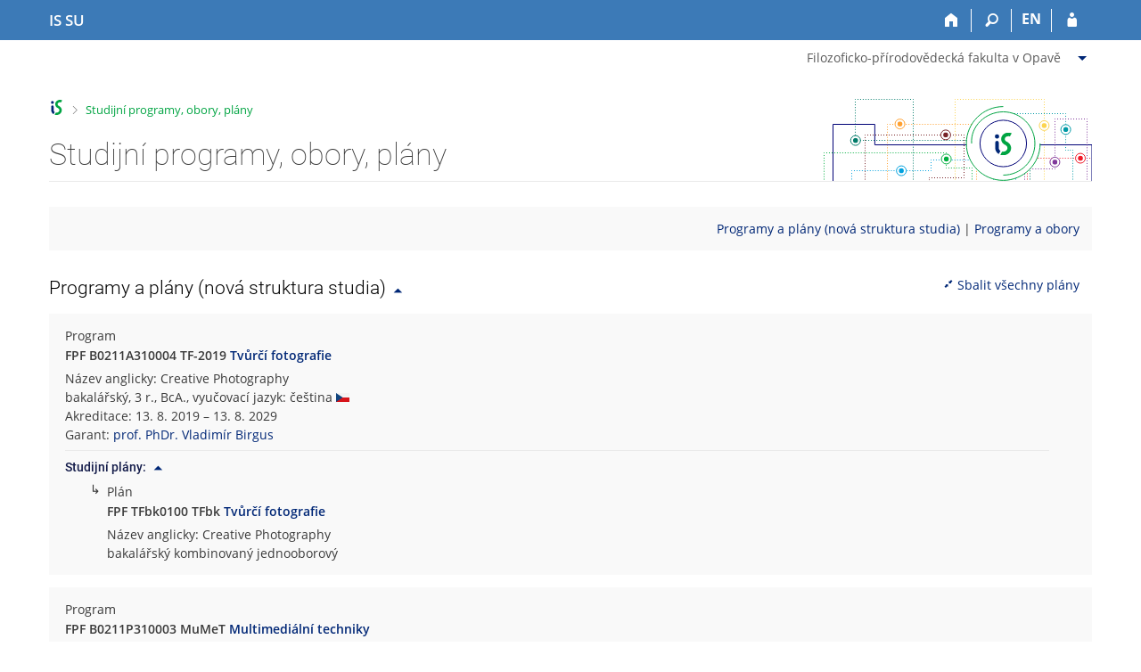

--- FILE ---
content_type: text/html; charset=utf-8
request_url: https://is.slu.cz/obory/prehled?fakulta=1924;obor=2864
body_size: 13576
content:
<!DOCTYPE html>
<html class="no-js" lang="cs">
<head>
<meta content="text/html; charset=utf-8" http-equiv="Content-Type">
<meta content="IE=edge" http-equiv="X-UA-Compatible">
<meta content="width=device-width, initial-scale=1" name="viewport">
<title>Studijní programy, obory, plány</title>
<link href="/favicon.ico" rel="icon" sizes="32x32">
<link href="/favicon.svg" rel="icon" type="image/svg+xml">
<link href="/css/r6/foundation.min.css?_v=ab3b2b3" media="screen,print" rel="stylesheet" type="text/css">
<link href="/css/r/icons/foundation-icons.css?_v=d866a73" media="screen,print" rel="stylesheet" type="text/css">
<link href="/css/r6/prvky.css?_v=bf802ce" media="screen,print" rel="stylesheet" type="text/css">
<link href="/css/r6/r6.css?_v=5b36b59" media="screen,print" rel="stylesheet" type="text/css">
<link href="/css/r6/motiv/1.css?_v=9421c26" media="screen" rel="stylesheet" type="text/css">
<link href="/css/r6/r6-print.css?_v=d1a07b2" media="print" rel="stylesheet" type="text/css">
<style>@media (max-width: 40em) {
	.seznam-programu-planu .small-mb-1 {
		margin-bottom: 1rem;
	}
}

.seznam-programu-planu .cz-lang {
	height: 16px;
	margin-top: -3px;
}

.seznam-programu-planu .program {
	background-color: var(--bgbarva-seda1);
	padding: 1rem 1.3rem;
	margin-top: 1rem;
	clear: both;
}

.seznam-programu-planu .nepouzivany {
	opacity: .6;
}

.seznam-programu-planu .nepouzivany .nepouzivany {
	opacity: 1;
}

.seznam-programu-planu .program .nazev {
	font-weight: 600;
}

.seznam-programu-planu .program .plan {
	padding: 0 1rem;
	margin-top: .5rem;
	margin-left: 1rem;
}

.seznam-programu-planu .program .plan .sipka {
	padding-right: .5rem;
	margin-top: -3px;
}

.seznam-programu-planu .filtry {
	background-color: var(--bgbarva-seda1);
	margin-bottom: 2rem;
	margin-top: 1rem;
	padding: 1rem;
}

.seznam-programu-planu hr.oddelovac.mensi-rozestup {
	margin: .5rem auto;
	border-color: var(--bordersedy);
}

.seznam-programu-planu h2.nadpis-sekce, 
.seznam-programu-planu h5.nadpis-oboru-planu {
	display:inline;
}

.seznam-programu-planu .plan.vybran, .program.vybran {
	outline: 1px solid var(--barva1);
	background-color: var(--bg);
	padding: .5rem 1rem;
}

.filtry .validator-group-content {
	min-height: 0;
	margin-bottom: 0;
}

.seznam-programu-planu .rozbalit-sbalit {
	float: right;
}

</style>
<script src="/js/r6/jquery.js?_v=3736f12"></script>
<script src="/js/error.js?_v=e23fead"></script>
<script src="/js/r6/foundation.js?_v=a06b727"></script>
</head>
<body class="cs noauth skola_19 motiv-1 motiv-svetly">
<a href="#sticky_panel" class="show-on-focus print-hide">Přeskočit na horní lištu</a><a href="#hlavicka" class="show-on-focus print-hide">Přeskočit na hlavičku</a><a href="#app_content" class="show-on-focus print-hide">Přeskočit na obsah</a><a href="#paticka" class="show-on-focus print-hide">Přeskočit na patičku</a>
<div id="content" class="">
	<div id="zdurazneni-sticky" class="zdurazneni-sticky print-hide" role="alert" aria-atomic="true"></div>
	<div id="rows_wrapper">
		<div class="foundation-design-z">
			<nav id="sticky_panel" >
	<div class="row">
		<div class="column">
			<div class="ikony">
				<a href="/" class="sticky_home" title="Informační systém Slezské univerzity v Opavě" aria-label="Informační systém Slezské univerzity v Opavě"><span class="sticky_home_text">IS SU</span></a>
				<a href="/?fakulta=1924" class="sticky-icon" title="Domů" aria-label="Domů"><i class="house isi-home" aria-hidden="true"></i></a><a href="#" class="sticky-icon prepinac-vyhl float-right" title="Vyhledávání" aria-label="Vyhledávání" data-toggle="is_search"><i class="isi-lupa" aria-hidden="true"></i></a><div id="is_search" class="dropdown-pane bottom search-dropdown" data-dropdown data-close-on-click="true">
	<form method="POST" action="/vyhledavani/" role="search">
		<div class="input-group">
			<input class="input-group-field input_text" type="search" name="search" autocomplete="off" role="searchbox">
			<div id="is_search_x" class="is_input_x input-group-button"><i class="isi-x"></i></div>
			<div class="input-group-button">
				<input type="submit" class="button" value="Vyhledat">
			</div>
		</div>
	</form>
	<div id="is_search_results"></div>
</div><span><a href="./prehled?lang=en;fakulta=1924;obor=2864" class="sticky-item prepinac-jazyk jazyk-en" aria-label="switches IS into English" title="switches IS into English" >EN</a></span><a href="/auth/obory/prehled?fakulta=1924;obor=2864" class="sticky-icon float-right" title="Přihlášení do IS SU" aria-label="Přihlášení do IS SU"><i class="isi-postava" aria-hidden="true"></i></a>
			</div>
		</div>
	</div>
</nav>
			
			<header class="row hlavicka" id="hlavicka">
	<div class="small-5 medium-3 columns znak skola19">
		
	</div>
	<div id="is-prepinace" class="small-7 medium-9 columns">
		
		<div id="prepinace">
        <ul aria-hidden="true" class="is-switch dropdown menu" data-dropdown-menu data-click-open="true" data-closing-time="0" data-autoclose="false" data-disable-hover="true" data-close-on-click="true" data-force-follow="false" data-close-on-click-inside="false" data-alignment="right">
                <li>
	<a href="#" class="display-inline-block"><span class="show-for-medium">Filozoficko-přírodovědecká fakulta v Opavě</span><span class="show-for-small-only">FPF</span></a>
	<ul class="menu">
		<form>
		
		<li><button type="submit" class="no-design vyber_fak_small logo-1924 vybrane" name="fakulta" value="1924"><a>Filozoficko-přírodovědecká fakulta v Opavě</a></button></li><li><button type="submit" class="no-design vyber_fak_small logo-1951" name="fakulta" value="1951"><a>Fakulta veřejných politik v Opavě</a></button></li><li><button type="submit" class="no-design vyber_fak_small logo-1952" name="fakulta" value="1952"><a>Obchodně podnikatelská fakulta v Karviné</a></button></li><li><button type="submit" class="no-design vyber_fak_small logo-1990" name="fakulta" value="1990"><a>Matematický ústav v Opavě</a></button></li><li><button type="submit" class="no-design vyber_fak_small logo-1994" name="fakulta" value="1994"><a>Fyzikální ústav v Opavě</a></button></li><li><button type="submit" class="no-design vyber_fak_small logo-1999" name="fakulta" value="1999"><a>Rektorát</a></button></li>
		
		</form>
	</ul>
</li>
                
                
        </ul>
        <ul class="show-for-sr">
                <li><a href="./prehled?fakulta=-">Změnit fakultu Filozoficko-přírodovědecká fakulta v Opavě</a></li>
                
                
        </ul>
</div>
	</div>
</header>
<div class="row" aria-hidden="true">
	<div class="column">
		<a href="#" class="app_header_motiv_switch show-for-medium" title="Změna motivu" aria-label="Změna motivu" data-open="motiv_reveal"><i class="isi-nastaveni isi-inline" aria-hidden="true"></i></a>
		
	</div>
</div><div id="drobecky" class="row">
	<div class="column">
		<span class="wrap"><a href="/" accesskey="0" title="Informační systém SU" class="drobecek_logo"> </a><span class="sep last"> <i class="isi-zobacek-vpravo"></i><span class="show-for-sr">&gt;</span> </span><a href="https://is.slu.cz/obory/prehled?fakulta=1924" class="drobecek_app" accesskey="1" title="Studijní programy, obory, plány">Studijní programy, obory, plány</a></span>
	</div>
</div><div id="app_header_wrapper" class="row align-justify show-for-medium">
	<div class="medium-12 column">
		<h1 id="app_header"><div class="large-9 xlarge-9"><span id="app_name">Studijní programy, obory, plány</span></div></h1>
	</div>
	<div class="shrink column">
		<div id="app_header_image"></div>
	</div>
</div>

<div class="row">
	<div class="column">
		<div id="app_menu" class="empty">
			
		</div>
	</div>
</div><!--[if lt IE 9]><div id="prvek_2221008" class="zdurazneni varovani ie_warning"><h3 class="zdurazneni-nadpis">Varování:</h3><h3>Váš prohlížeč Internet Explorer je zastaralý.</h3><p>Jsou známa bezpečnostní rizika a prohlížeč možná nedokáže zobrazit všechny prvky této a dalších webových stránek.</p></div><![endif]-->
		</div>
		<div id="app_content_row" class="row"><main id="app_content" class="column" role="main"><div class="row">
	<div class="seznam-programu-planu column">

<div class="filtry">
  <div class="row align-middle shrink-medium-unstack">

    <div class="column text-left large-text-right small-mb-1"> 
      <a href="#plany">Programy a plány (nová struktura studia)</a>
      | 
      <a href="#obory">Programy a obory</a> 
      		
    </div>
  </div>
</div>
	<div id="plany" class="row mb-1 align-bottom">
	<div class="column"><a href="#" id="prvek_4856" class="  is-active rozklikavatko-nadpis" data-content-id="prvek_3667905" aria-expanded="true"><span class="rozklikavatko-nadpis-neaktivni" title="Více"><h2 class="nadpis-sekce">Programy a plány (nová struktura studia)</h2><i class="isi-inline-left isi-rozbalit" aria-hidden="true"></i></span><span class="rozklikavatko-nadpis-aktivni print-hide" title="Méně"><h2 class="nadpis-sekce">Programy a plány (nová struktura studia)</h2><i class="isi-inline-left isi-sbalit" aria-hidden="true"></i></span></a><span id="prvek_3667905" class=" rozklikavatko-obsah">
<span class="rozbalit-sbalit mr-1">
  <a class="accordion-sbalit print-hide sbal-plan" href="#"><i class="isi-sipka-diagonal-sbalit" aria-hidden="true"></i>Sbalit všechny plány</a>
  <a class="accordion-rozbalit print-hide rozbal-plan hide" href="#"><i class="isi-sipka-diagonal-rozbalit" aria-hidden="true"></i>Rozbalit všechny plány</a>
</span>
<div class="row column">
  <div id="362" class="program "> <div class="row shrink-medium-unstack">
	<div class="column"><div class="oznaceni">Program</div><div>
<div class="nazev"><span class="app-heading app-heading-ready">FPF&nbsp;B0211A310004&nbsp;TF-2019&nbsp;<a href="/program/362/tvurci-fotografie">Tvůrčí fotografie</a><a href="./prehled?fakulta=1924;program=362" class="isi-link-h30 app-heading-ico"></a></span></div>
<div> Název anglicky:&nbsp;Creative Photography<br/>bakalářský, 3&nbsp;r., BcA., vyučovací jazyk:&nbsp;čeština&nbsp;<img src="/pics/flags_svg/cz.svg" alt="čeština" title="čeština" class="vlajka_svg"><br/>Akreditace:&nbsp;13. 8. 2019 &ndash; 13. 8. 2029<br/>Garant: <A HREF="/osoba/49056">prof. PhDr. Vladimír Birgus</A><br/>
</div>	</div><hr class="oddelovac mensi-rozestup"><div class="rozbalit"><a href="#" id="362" class=" plan-obsah is-active rozklikavatko-nadpis" data-content-id="prvek_937568" aria-expanded="true"><span class="rozklikavatko-nadpis-neaktivni" title="Více"><h5 class="nadpis-oboru-planu">Studijní plány:</h5><i class="isi-inline-left isi-rozbalit" aria-hidden="true"></i></span><span class="rozklikavatko-nadpis-aktivni print-hide" title="Méně"><h5 class="nadpis-oboru-planu">Studijní plány:</h5><i class="isi-inline-left isi-sbalit" aria-hidden="true"></i></span></a><div id="prvek_937568" class="plan-obsah rozklikavatko-obsah"><div id="465" class="row plan collapse">
	<div class="shrink column"><div class="sipka">↳</div></div>
	<div class="column"><div class="oznaceni">Plán</div><div>
<div class="nazev"><span class="app-heading app-heading-ready">FPF&nbsp;TFbk0100&nbsp;TFbk&nbsp;<a href="/plan/465/tvurci-fotografie">Tvůrčí fotografie</a><a href="./prehled?fakulta=1924;plan=465" class="isi-link-h30 app-heading-ico"></a></span></div>
<div> Název anglicky:&nbsp;Creative Photography<br/>bakalářský kombinovaný jednooborový<br/>
</div>	</div></div>
</div>
</div></div></div>
	<div class="sh-shrink column"></div>
</div>

  </div>
</div> 
<div class="row column">
  <div id="566" class="program "> <div class="row shrink-medium-unstack">
	<div class="column"><div class="oznaceni">Program</div><div>
<div class="nazev"><span class="app-heading app-heading-ready">FPF&nbsp;B0211P310003&nbsp;MuMeT&nbsp;<a href="/program/566/multimedialni-techniky">Multimediální techniky</a><a href="./prehled?fakulta=1924;program=566" class="isi-link-h30 app-heading-ico"></a></span></div>
<div> Název anglicky:&nbsp;Multimedia Techniques<br/>bakalářský, 3&nbsp;r., Bc., vyučovací jazyk:&nbsp;čeština&nbsp;<img src="/pics/flags_svg/cz.svg" alt="čeština" title="čeština" class="vlajka_svg"><br/>Akreditace:&nbsp;14. 2. 2020 &ndash; 14. 2. 2030<br/>Garant: <A HREF="/osoba/25319">Mgr. Martin Petrásek, Ph.D.</A><br/>
</div>	</div><hr class="oddelovac mensi-rozestup"><div class="rozbalit"><a href="#" id="566" class=" plan-obsah is-active rozklikavatko-nadpis" data-content-id="prvek_4054883" aria-expanded="true"><span class="rozklikavatko-nadpis-neaktivni" title="Více"><h5 class="nadpis-oboru-planu">Studijní plány:</h5><i class="isi-inline-left isi-rozbalit" aria-hidden="true"></i></span><span class="rozklikavatko-nadpis-aktivni print-hide" title="Méně"><h5 class="nadpis-oboru-planu">Studijní plány:</h5><i class="isi-inline-left isi-sbalit" aria-hidden="true"></i></span></a><div id="prvek_4054883" class="plan-obsah rozklikavatko-obsah"><div id="567" class="row plan collapse">
	<div class="shrink column"><div class="sipka">↳</div></div>
	<div class="column"><div class="oznaceni">Plán</div><div>
<div class="nazev"><span class="app-heading app-heading-ready">FPF&nbsp;MuMeTbp0100&nbsp;MuMeTbp&nbsp;<a href="/plan/567/multimedialni-techniky">Multimediální techniky</a><a href="./prehled?fakulta=1924;plan=567" class="isi-link-h30 app-heading-ico"></a></span></div>
<div> Název anglicky:&nbsp;Multimedia techniques<br/>bakalářský prezenční jednooborový<br/>
</div>	</div></div>
</div>
</div></div></div>
	<div class="sh-shrink column"></div>
</div>

  </div>
</div> 
<div class="row column">
  <div id="1321" class="program "> <div class="row shrink-medium-unstack">
	<div class="column"><div class="oznaceni">Program</div><div>
<div class="nazev"><span class="app-heading app-heading-ready">FPF&nbsp;B0211P310007&nbsp;AVT-bpbk&nbsp;<a href="/program/1321/audiovizualni-tvorba">Audiovizuální tvorba</a><a href="./prehled?fakulta=1924;program=1321" class="isi-link-h30 app-heading-ico"></a></span></div>
<div> Název anglicky:&nbsp;Audio-visual works<br/>bakalářský, 3&nbsp;r., BcA., vyučovací jazyk:&nbsp;čeština&nbsp;<img src="/pics/flags_svg/cz.svg" alt="čeština" title="čeština" class="vlajka_svg"><br/>Akreditace:&nbsp;6. 3. 2021 &ndash; 6. 3. 2026<br/>Garant: <A HREF="/osoba/58594">prof. MgA. Marek Jícha</A><br/>
</div>	</div><hr class="oddelovac mensi-rozestup"><div class="rozbalit"><a href="#" id="1321" class=" plan-obsah is-active rozklikavatko-nadpis" data-content-id="prvek_3263167" aria-expanded="true"><span class="rozklikavatko-nadpis-neaktivni" title="Více"><h5 class="nadpis-oboru-planu">Studijní plány:</h5><i class="isi-inline-left isi-rozbalit" aria-hidden="true"></i></span><span class="rozklikavatko-nadpis-aktivni print-hide" title="Méně"><h5 class="nadpis-oboru-planu">Studijní plány:</h5><i class="isi-inline-left isi-sbalit" aria-hidden="true"></i></span></a><div id="prvek_3263167" class="plan-obsah rozklikavatko-obsah"><div id="1381" class="row plan collapse">
	<div class="shrink column"><div class="sipka">↳</div></div>
	<div class="column"><div class="oznaceni">Plán</div><div>
<div class="nazev"><span class="app-heading app-heading-ready">FPF&nbsp;ARTAVTbp0100&nbsp;ARTAVTbp&nbsp;<a href="/plan/1381/audiovizualni-tvorba">Audiovizuální tvorba</a><a href="./prehled?fakulta=1924;plan=1381" class="isi-link-h30 app-heading-ico"></a></span></div>
<div> Název anglicky:&nbsp;Audio-visual works<br/>bakalářský prezenční jednooborový<br/>
</div>	</div></div>
</div>
<div id="2003" class="row plan collapse">
	<div class="shrink column"><div class="sipka">↳</div></div>
	<div class="column"><div class="oznaceni">Plán</div><div>
<div class="nazev"><span class="app-heading app-heading-ready">FPF&nbsp;ARTAVTbk0101&nbsp;ARTAVTbk&nbsp;<a href="/plan/2003/audiovizualni-tvorba">Audiovizuální tvorba</a><a href="./prehled?fakulta=1924;plan=2003" class="isi-link-h30 app-heading-ico"></a></span></div>
<div> Název anglicky:&nbsp;Audio-visual works<br/>bakalářský kombinovaný jednooborový<br/>
</div>	</div></div>
</div>
</div></div></div>
	<div class="sh-shrink column"></div>
</div>

  </div>
</div> 
<div class="row column">
  <div id="2143" class="program "> <div class="row shrink-medium-unstack">
	<div class="column"><div class="oznaceni">Program</div><div>
<div class="nazev"><span class="app-heading app-heading-ready">FPF&nbsp;B0211P310009&nbsp;HistDok&nbsp;<a href="/program/2143/historicka-dokumentaristika-a-medialni-prezentace-dejin">Historická dokumentaristika a mediální prezentace dějin</a><a href="./prehled?fakulta=1924;program=2143" class="isi-link-h30 app-heading-ico"></a></span></div>
<div> Název anglicky:&nbsp;Historical documentary studies and media presentation of history<br/>bakalářský, 3&nbsp;r., Bc., vyučovací jazyk:&nbsp;čeština&nbsp;<img src="/pics/flags_svg/cz.svg" alt="čeština" title="čeština" class="vlajka_svg"><br/>Akreditace:&nbsp;1. 11. 2022 &ndash; 1. 11. 2032<br/>Garant: <A HREF="/osoba/52314">Mgr. Bc. Miloš Zapletal, Ph.D.</A><br/>
</div>	</div><hr class="oddelovac mensi-rozestup"><div class="rozbalit"><a href="#" id="2143" class=" plan-obsah is-active rozklikavatko-nadpis" data-content-id="prvek_2616908" aria-expanded="true"><span class="rozklikavatko-nadpis-neaktivni" title="Více"><h5 class="nadpis-oboru-planu">Studijní plány:</h5><i class="isi-inline-left isi-rozbalit" aria-hidden="true"></i></span><span class="rozklikavatko-nadpis-aktivni print-hide" title="Méně"><h5 class="nadpis-oboru-planu">Studijní plány:</h5><i class="isi-inline-left isi-sbalit" aria-hidden="true"></i></span></a><div id="prvek_2616908" class="plan-obsah rozklikavatko-obsah"><div id="2163" class="row plan collapse">
	<div class="shrink column"><div class="sipka">↳</div></div>
	<div class="column"><div class="oznaceni">Plán</div><div>
<div class="nazev"><span class="app-heading app-heading-ready">FPF&nbsp;HistDobp0100&nbsp;HistDobp&nbsp;<a href="/plan/2163/historicka-dokumentaristika-a-medialni-prezentace-dejin">Historická dokumentaristika a mediální prezentace dějin</a><a href="./prehled?fakulta=1924;plan=2163" class="isi-link-h30 app-heading-ico"></a></span></div>
<div> Název anglicky:&nbsp;Historical documentary studies and media presentation of history<br/>bakalářský prezenční jednooborový<br/>
</div>	</div></div>
</div>
<div id="4620" class="row plan collapse">
	<div class="shrink column"><div class="sipka">↳</div></div>
	<div class="column"><div class="oznaceni">Plán</div><div>
<div class="nazev"><span class="app-heading app-heading-ready">FPF&nbsp;HistDobk0101&nbsp;HistDobk&nbsp;<a href="/plan/4620/historicka-dokumentaristika-a-medialni-prezentace-dejin">Historická dokumentaristika a mediální prezentace dějin</a><a href="./prehled?fakulta=1924;plan=4620" class="isi-link-h30 app-heading-ico"></a></span></div>
<div> Název anglicky:&nbsp;Historical documentary studies and media presentation of history<br/>bakalářský kombinovaný jednooborový<br/>
</div>	</div></div>
</div>
</div></div></div>
	<div class="sh-shrink column"></div>
</div>

  </div>
</div> 
<div class="row column">
  <div id="2543" class="program "> <div class="row shrink-medium-unstack">
	<div class="column"><div class="oznaceni">Program</div><div>
<div class="nazev"><span class="app-heading app-heading-ready">FPF&nbsp;B0211P310012&nbsp;KamerStrih&nbsp;<a href="/program/2543/kamera-strihova-skladba-a-digitalni-postprodukce">Kamera, střihová skladba a digitální postprodukce</a><a href="./prehled?fakulta=1924;program=2543" class="isi-link-h30 app-heading-ico"></a></span></div>
<div> Název anglicky:&nbsp;Camera, editing and digital post-production<br/>bakalářský, 3&nbsp;r., BcA., vyučovací jazyk:&nbsp;čeština&nbsp;<img src="/pics/flags_svg/cz.svg" alt="čeština" title="čeština" class="vlajka_svg"><br/>Akreditace:&nbsp;7. 6. 2024 &ndash; 7. 6. 2029<br/>Garant: <A HREF="/osoba/51004">MgA. Tomáš Polenský, Ph.D.</A><br/>
</div>	</div><hr class="oddelovac mensi-rozestup"><div class="rozbalit"><a href="#" id="2543" class=" plan-obsah is-active rozklikavatko-nadpis" data-content-id="prvek_5968076" aria-expanded="true"><span class="rozklikavatko-nadpis-neaktivni" title="Více"><h5 class="nadpis-oboru-planu">Studijní plány:</h5><i class="isi-inline-left isi-rozbalit" aria-hidden="true"></i></span><span class="rozklikavatko-nadpis-aktivni print-hide" title="Méně"><h5 class="nadpis-oboru-planu">Studijní plány:</h5><i class="isi-inline-left isi-sbalit" aria-hidden="true"></i></span></a><div id="prvek_5968076" class="plan-obsah rozklikavatko-obsah"><div id="2544" class="row plan collapse">
	<div class="shrink column"><div class="sipka">↳</div></div>
	<div class="column"><div class="oznaceni">Plán</div><div>
<div class="nazev"><span class="app-heading app-heading-ready">FPF&nbsp;KAMSTRbp0100&nbsp;KAMSTRbp&nbsp;<a href="/plan/2544/kamera-strihova-skladba-a-digitalni-postprodukce">Kamera, střihová skladba a digitální postprodukce</a><a href="./prehled?fakulta=1924;plan=2544" class="isi-link-h30 app-heading-ico"></a></span></div>
<div> Název anglicky:&nbsp;Camera, editing and digital post-production<br/>bakalářský prezenční jednooborový<br/>
</div>	</div></div>
</div>
</div></div></div>
	<div class="sh-shrink column"></div>
</div>

  </div>
</div> 
<div class="row column">
  <div id="564" class="program "> <div class="row shrink-medium-unstack">
	<div class="column"><div class="oznaceni">Program</div><div>
<div class="nazev"><span class="app-heading app-heading-ready">FPF&nbsp;B0215P310001&nbsp;KDDP&nbsp;<a href="/program/564/kulturni-dramaturgie-v-divadelni-praxi">Kulturní dramaturgie v divadelní praxi</a><a href="./prehled?fakulta=1924;program=564" class="isi-link-h30 app-heading-ico"></a></span></div>
<div> Název anglicky:&nbsp;Cultural Dramaturgy in the theatre practice<br/>bakalářský, 3&nbsp;r., BcA., vyučovací jazyk:&nbsp;čeština&nbsp;<img src="/pics/flags_svg/cz.svg" alt="čeština" title="čeština" class="vlajka_svg"><br/>Akreditace:&nbsp;14. 2. 2020 &ndash; 14. 2. 2030<br/>Garant: <A HREF="/osoba/50793">Mgr. Hasan Zahirović, Ph.D.</A><br/>
</div>	</div><hr class="oddelovac mensi-rozestup"><div class="rozbalit"><a href="#" id="564" class=" plan-obsah is-active rozklikavatko-nadpis" data-content-id="prvek_8469031" aria-expanded="true"><span class="rozklikavatko-nadpis-neaktivni" title="Více"><h5 class="nadpis-oboru-planu">Studijní plány:</h5><i class="isi-inline-left isi-rozbalit" aria-hidden="true"></i></span><span class="rozklikavatko-nadpis-aktivni print-hide" title="Méně"><h5 class="nadpis-oboru-planu">Studijní plány:</h5><i class="isi-inline-left isi-sbalit" aria-hidden="true"></i></span></a><div id="prvek_8469031" class="plan-obsah rozklikavatko-obsah"><div id="565" class="row plan collapse">
	<div class="shrink column"><div class="sipka">↳</div></div>
	<div class="column"><div class="oznaceni">Plán</div><div>
<div class="nazev"><span class="app-heading app-heading-ready">FPF&nbsp;KDDPbp0100&nbsp;KDDPbp&nbsp;<a href="/plan/565/kulturni-dramaturgie-v-divadelni-praxi">Kulturní dramaturgie v divadelní praxi</a><a href="./prehled?fakulta=1924;plan=565" class="isi-link-h30 app-heading-ico"></a></span></div>
<div> Název anglicky:&nbsp;Cultural Dramaturgy in the theatre practice<br/>bakalářský prezenční jednooborový<br/>
</div>	</div></div>
</div>
<div id="2043" class="row plan collapse">
	<div class="shrink column"><div class="sipka">↳</div></div>
	<div class="column"><div class="oznaceni">Plán</div><div>
<div class="nazev"><span class="app-heading app-heading-ready">FPF&nbsp;KDDPbk0101&nbsp;KDDPbk&nbsp;<a href="/plan/2043/kulturni-dramaturgie-v-divadelni-praxi">Kulturní dramaturgie v divadelní praxi</a><a href="./prehled?fakulta=1924;plan=2043" class="isi-link-h30 app-heading-ico"></a></span></div>
<div> Název anglicky:&nbsp;Cultural Dramaturgy in the theatre practice<br/>bakalářský kombinovaný jednooborový<br/>
</div>	</div></div>
</div>
</div></div></div>
	<div class="sh-shrink column"></div>
</div>

  </div>
</div> 
<div class="row column">
  <div id="1084" class="program "> <div class="row shrink-medium-unstack">
	<div class="column"><div class="oznaceni">Program</div><div>
<div class="nazev"><span class="app-heading app-heading-ready">FPF&nbsp;B0222A120025&nbsp;HistBP&nbsp;<a href="/program/1084/historie">Historie</a><a href="./prehled?fakulta=1924;program=1084" class="isi-link-h30 app-heading-ico"></a></span></div>
<div> Název anglicky:&nbsp;History<br/>bakalářský, 3&nbsp;r., Bc., vyučovací jazyk:&nbsp;čeština&nbsp;<img src="/pics/flags_svg/cz.svg" alt="čeština" title="čeština" class="vlajka_svg"><br/>Akreditace:&nbsp;17. 7. 2020 &ndash; 17. 7. 2030<br/>Garant: <A HREF="/osoba/25421">doc. Mgr. Martin Pelc, Ph.D.</A><br/>
</div>	</div><hr class="oddelovac mensi-rozestup"><div class="rozbalit"><a href="#" id="1084" class=" plan-obsah is-active rozklikavatko-nadpis" data-content-id="prvek_570444" aria-expanded="true"><span class="rozklikavatko-nadpis-neaktivni" title="Více"><h5 class="nadpis-oboru-planu">Studijní plány:</h5><i class="isi-inline-left isi-rozbalit" aria-hidden="true"></i></span><span class="rozklikavatko-nadpis-aktivni print-hide" title="Méně"><h5 class="nadpis-oboru-planu">Studijní plány:</h5><i class="isi-inline-left isi-sbalit" aria-hidden="true"></i></span></a><div id="prvek_570444" class="plan-obsah rozklikavatko-obsah"><div id="1181" class="row plan collapse">
	<div class="shrink column"><div class="sipka">↳</div></div>
	<div class="column"><div class="oznaceni">Plán</div><div>
<div class="nazev"><span class="app-heading app-heading-ready">FPF&nbsp;HistCobp0100&nbsp;HistCobp&nbsp;<a href="/plan/1181/historie-completus">Historie - COMPLETUS</a><a href="./prehled?fakulta=1924;plan=1181" class="isi-link-h30 app-heading-ico"></a></span></div>
<div> Název anglicky:&nbsp;History - COMPLETUS<br/>bakalářský prezenční jednooborový<br/>
</div>	</div></div>
</div>
<div id="1182" class="row plan collapse">
	<div class="shrink column"><div class="sipka">↳</div></div>
	<div class="column"><div class="oznaceni">Plán</div><div>
<div class="nazev"><span class="app-heading app-heading-ready">FPF&nbsp;HistMabp0101&nbsp;HistMabp&nbsp;<a href="/plan/1182/historie-maior">Historie - MAIOR</a><a href="./prehled?fakulta=1924;plan=1182" class="isi-link-h30 app-heading-ico"></a></span></div>
<div> Název anglicky:&nbsp;History - MAIOR<br/>bakalářský prezenční hlavní<br/>
</div>	</div></div>
</div>
<div id="1183" class="row plan collapse">
	<div class="shrink column"><div class="sipka">↳</div></div>
	<div class="column"><div class="oznaceni">Plán</div><div>
<div class="nazev"><span class="app-heading app-heading-ready">FPF&nbsp;HistMibp0102&nbsp;HistMibp&nbsp;<a href="/plan/1183/historie-minor">Historie - MINOR</a><a href="./prehled?fakulta=1924;plan=1183" class="isi-link-h30 app-heading-ico"></a></span></div>
<div> Název anglicky:&nbsp;History - MINOR<br/>bakalářský prezenční vedlejší<br/>
</div>	</div></div>
</div>
</div></div></div>
	<div class="sh-shrink column"></div>
</div>

  </div>
</div> 
<div class="row column">
  <div id="603" class="program "> <div class="row shrink-medium-unstack">
	<div class="column"><div class="oznaceni">Program</div><div>
<div class="nazev"><span class="app-heading app-heading-ready">FPF&nbsp;B0222P120001&nbsp;HKDvRP&nbsp;<a href="/program/603/historie-a-kulturni-dedictvi-v-regionalni-praxi">Historie a kulturní dědictví v regionální praxi</a><a href="./prehled?fakulta=1924;program=603" class="isi-link-h30 app-heading-ico"></a></span></div>
<div> Název anglicky:&nbsp;History and cultural heritage in regional practice<br/>bakalářský, 3&nbsp;r., Bc., vyučovací jazyk:&nbsp;čeština&nbsp;<img src="/pics/flags_svg/cz.svg" alt="čeština" title="čeština" class="vlajka_svg"><br/>Akreditace:&nbsp;15. 4. 2020 &ndash; 15. 4. 2030<br/>Garant: <A HREF="/osoba/49112">prof. PhDr. Irena Korbelářová, Dr.</A><br/>
</div>	</div><hr class="oddelovac mensi-rozestup"><div class="rozbalit"><a href="#" id="603" class=" plan-obsah is-active rozklikavatko-nadpis" data-content-id="prvek_9311124" aria-expanded="true"><span class="rozklikavatko-nadpis-neaktivni" title="Více"><h5 class="nadpis-oboru-planu">Studijní plány:</h5><i class="isi-inline-left isi-rozbalit" aria-hidden="true"></i></span><span class="rozklikavatko-nadpis-aktivni print-hide" title="Méně"><h5 class="nadpis-oboru-planu">Studijní plány:</h5><i class="isi-inline-left isi-sbalit" aria-hidden="true"></i></span></a><div id="prvek_9311124" class="plan-obsah rozklikavatko-obsah"><div id="604" class="row plan collapse">
	<div class="shrink column"><div class="sipka">↳</div></div>
	<div class="column"><div class="oznaceni">Plán</div><div>
<div class="nazev"><span class="app-heading app-heading-ready">FPF&nbsp;HKDvRPbp0100&nbsp;HKDvRPbp&nbsp;<a href="/plan/604/historie-a-kulturni-dedictvi-v-regionalni-praxi">Historie a kulturní dědictví v regionální praxi</a><a href="./prehled?fakulta=1924;plan=604" class="isi-link-h30 app-heading-ico"></a></span></div>
<div> Název anglicky:&nbsp;History and cultural heritage in regional practice<br/>bakalářský prezenční jednooborový<br/>
</div>	</div></div>
</div>
</div></div></div>
	<div class="sh-shrink column"></div>
</div>

  </div>
</div> 
<div class="row column">
  <div id="607" class="program "> <div class="row shrink-medium-unstack">
	<div class="column"><div class="oznaceni">Program</div><div>
<div class="nazev"><span class="app-heading app-heading-ready">FPF&nbsp;B0222P120002&nbsp;HsPP&nbsp;<a href="/program/607/historie">Historie</a><a href="./prehled?fakulta=1924;program=607" class="isi-link-h30 app-heading-ico"></a></span></div>
<div> Název anglicky:&nbsp;History<br/>bakalářský, 3&nbsp;r., Bc., vyučovací jazyk:&nbsp;čeština&nbsp;<img src="/pics/flags_svg/cz.svg" alt="čeština" title="čeština" class="vlajka_svg"><br/>Akreditace:&nbsp;15. 4. 2020 &ndash; 15. 4. 2030<br/>Garant: <A HREF="/osoba/52025">Mgr. Ilona Matejko-Peterka, Ph.D.</A><br/>
</div>	</div><hr class="oddelovac mensi-rozestup"><div class="rozbalit"><a href="#" id="607" class=" plan-obsah is-active rozklikavatko-nadpis" data-content-id="prvek_9248586" aria-expanded="true"><span class="rozklikavatko-nadpis-neaktivni" title="Více"><h5 class="nadpis-oboru-planu">Studijní plány:</h5><i class="isi-inline-left isi-rozbalit" aria-hidden="true"></i></span><span class="rozklikavatko-nadpis-aktivni print-hide" title="Méně"><h5 class="nadpis-oboru-planu">Studijní plány:</h5><i class="isi-inline-left isi-sbalit" aria-hidden="true"></i></span></a><div id="prvek_9248586" class="plan-obsah rozklikavatko-obsah"><div id="608" class="row plan collapse">
	<div class="shrink column"><div class="sipka">↳</div></div>
	<div class="column"><div class="oznaceni">Plán</div><div>
<div class="nazev"><span class="app-heading app-heading-ready">FPF&nbsp;HsPPbp0100&nbsp;HsPPbp&nbsp;<a href="/plan/608/pamatkova-pece">Památková péče</a><a href="./prehled?fakulta=1924;plan=608" class="isi-link-h30 app-heading-ico"></a></span></div>
<div> Název anglicky:&nbsp;Monument care<br/>bakalářský prezenční se specializací<br/>
</div>	</div></div>
</div>
</div></div></div>
	<div class="sh-shrink column"></div>
</div>

  </div>
</div> 
<div class="row column">
  <div id="605" class="program "> <div class="row shrink-medium-unstack">
	<div class="column"><div class="oznaceni">Program</div><div>
<div class="nazev"><span class="app-heading app-heading-ready">FPF&nbsp;B0222P120003&nbsp;HiMu&nbsp;<a href="/program/605/historie-muzeologie">Historie-muzeologie</a><a href="./prehled?fakulta=1924;program=605" class="isi-link-h30 app-heading-ico"></a></span></div>
<div> Název anglicky:&nbsp;History-museology<br/>bakalářský, 3&nbsp;r., Bc., vyučovací jazyk:&nbsp;čeština&nbsp;<img src="/pics/flags_svg/cz.svg" alt="čeština" title="čeština" class="vlajka_svg"><br/>Akreditace:&nbsp;15. 4. 2020 &ndash; 15. 4. 2030<br/>Garant: <A HREF="/osoba/50583">PhDr. Marian Hochel, Ph.D.</A><br/>
</div>	</div><hr class="oddelovac mensi-rozestup"><div class="rozbalit"><a href="#" id="605" class=" plan-obsah is-active rozklikavatko-nadpis" data-content-id="prvek_8675966" aria-expanded="true"><span class="rozklikavatko-nadpis-neaktivni" title="Více"><h5 class="nadpis-oboru-planu">Studijní plány:</h5><i class="isi-inline-left isi-rozbalit" aria-hidden="true"></i></span><span class="rozklikavatko-nadpis-aktivni print-hide" title="Méně"><h5 class="nadpis-oboru-planu">Studijní plány:</h5><i class="isi-inline-left isi-sbalit" aria-hidden="true"></i></span></a><div id="prvek_8675966" class="plan-obsah rozklikavatko-obsah"><div id="606" class="row plan collapse">
	<div class="shrink column"><div class="sipka">↳</div></div>
	<div class="column"><div class="oznaceni">Plán</div><div>
<div class="nazev"><span class="app-heading app-heading-ready">FPF&nbsp;HiMubp0100&nbsp;HiMubp&nbsp;<a href="/plan/606/historie-muzeologie">Historie-muzeologie</a><a href="./prehled?fakulta=1924;plan=606" class="isi-link-h30 app-heading-ico"></a></span></div>
<div> Název anglicky:&nbsp;History-museology<br/>bakalářský prezenční jednooborový<br/>
</div>	</div></div>
</div>
</div></div></div>
	<div class="sh-shrink column"></div>
</div>

  </div>
</div> 
<div class="row column">
  <div id="2083" class="program "> <div class="row shrink-medium-unstack">
	<div class="column"><div class="oznaceni">Program</div><div>
<div class="nazev"><span class="app-heading app-heading-ready">FPF&nbsp;B0222P120004&nbsp;ARCH-bak&nbsp;<a href="/program/2083/archeologie">Archeologie</a><a href="./prehled?fakulta=1924;program=2083" class="isi-link-h30 app-heading-ico"></a></span></div>
<div> Název anglicky:&nbsp;Archaeology<br/>bakalářský, 3&nbsp;r., Bc., vyučovací jazyk:&nbsp;čeština&nbsp;<img src="/pics/flags_svg/cz.svg" alt="čeština" title="čeština" class="vlajka_svg"><br/>Akreditace:&nbsp;3. 8. 2022 &ndash; 3. 8. 2027<br/>Garant: <A HREF="/osoba/48945">PhDr. et PhDr. Markéta Tymonová, Ph.D.</A><br/>
</div>	</div><hr class="oddelovac mensi-rozestup"><div class="rozbalit"><a href="#" id="2083" class=" plan-obsah is-active rozklikavatko-nadpis" data-content-id="prvek_1451053" aria-expanded="true"><span class="rozklikavatko-nadpis-neaktivni" title="Více"><h5 class="nadpis-oboru-planu">Studijní plány:</h5><i class="isi-inline-left isi-rozbalit" aria-hidden="true"></i></span><span class="rozklikavatko-nadpis-aktivni print-hide" title="Méně"><h5 class="nadpis-oboru-planu">Studijní plány:</h5><i class="isi-inline-left isi-sbalit" aria-hidden="true"></i></span></a><div id="prvek_1451053" class="plan-obsah rozklikavatko-obsah"><div id="2084" class="row plan collapse">
	<div class="shrink column"><div class="sipka">↳</div></div>
	<div class="column"><div class="oznaceni">Plán</div><div>
<div class="nazev"><span class="app-heading app-heading-ready">FPF&nbsp;ARCHbp0100&nbsp;ARCHSTNObp&nbsp;<a href="/plan/2084/archeologie-stredoveku-a-novoveku">Archeologie středověku a novověku</a><a href="./prehled?fakulta=1924;plan=2084" class="isi-link-h30 app-heading-ico"></a></span></div>
<div> Název anglicky:&nbsp;Archaeology of the Middle Ages and Modern Age<br/>bakalářský prezenční se specializací<br/>
</div>	</div></div>
</div>
<div id="2085" class="row plan collapse">
	<div class="shrink column"><div class="sipka">↳</div></div>
	<div class="column"><div class="oznaceni">Plán</div><div>
<div class="nazev"><span class="app-heading app-heading-ready">FPF&nbsp;ARCHbp0101&nbsp;ARCHKRARbp&nbsp;<a href="/plan/2085/krajinna-archeologie">Krajinná archeologie</a><a href="./prehled?fakulta=1924;plan=2085" class="isi-link-h30 app-heading-ico"></a></span></div>
<div> Název anglicky:&nbsp;Landscape archaeology<br/>bakalářský prezenční se specializací<br/>
</div>	</div></div>
</div>
</div></div></div>
	<div class="sh-shrink column"></div>
</div>

  </div>
</div> 
<div class="row column">
  <div id="461" class="program "> <div class="row shrink-medium-unstack">
	<div class="column"><div class="oznaceni">Program</div><div>
<div class="nazev"><span class="app-heading app-heading-ready">FPF&nbsp;B0231A090073&nbsp;ITAL-bpk&nbsp;<a href="/program/461/italstina">Italština</a><a href="./prehled?fakulta=1924;program=461" class="isi-link-h30 app-heading-ico"></a></span></div>
<div> Název anglicky:&nbsp;Italian<br/>bakalářský, 3&nbsp;r., Bc., vyučovací jazyk:&nbsp;čeština&nbsp;<img src="/pics/flags_svg/cz.svg" alt="čeština" title="čeština" class="vlajka_svg"><br/>Akreditace:&nbsp;19. 10. 2019 &ndash; 20. 10. 2029<br/>Garant: <A HREF="/osoba/58577">dott. Matteo Maria Quintiliani, Ph.D.</A><br/>
</div>	</div><hr class="oddelovac mensi-rozestup"><div class="rozbalit"><a href="#" id="461" class=" plan-obsah is-active rozklikavatko-nadpis" data-content-id="prvek_4558385" aria-expanded="true"><span class="rozklikavatko-nadpis-neaktivni" title="Více"><h5 class="nadpis-oboru-planu">Studijní plány:</h5><i class="isi-inline-left isi-rozbalit" aria-hidden="true"></i></span><span class="rozklikavatko-nadpis-aktivni print-hide" title="Méně"><h5 class="nadpis-oboru-planu">Studijní plány:</h5><i class="isi-inline-left isi-sbalit" aria-hidden="true"></i></span></a><div id="prvek_4558385" class="plan-obsah rozklikavatko-obsah"><div id="463" class="row plan collapse">
	<div class="shrink column"><div class="sipka">↳</div></div>
	<div class="column"><div class="oznaceni">Plán</div><div>
<div class="nazev"><span class="app-heading app-heading-ready">FPF&nbsp;ITCObp0100&nbsp;ITALCOp&nbsp;<a href="/plan/463/italstina">Italština</a><a href="./prehled?fakulta=1924;plan=463" class="isi-link-h30 app-heading-ico"></a></span></div>
<div> Název anglicky:&nbsp;Italian<br/>bakalářský prezenční jednooborový<br/>
</div>	</div></div>
</div>
<div id="462" class="row plan collapse">
	<div class="shrink column"><div class="sipka">↳</div></div>
	<div class="column"><div class="oznaceni">Plán</div><div>
<div class="nazev"><span class="app-heading app-heading-ready">FPF&nbsp;ITCObk0101&nbsp;ITALCOk&nbsp;<a href="/plan/462/italstina">Italština</a><a href="./prehled?fakulta=1924;plan=462" class="isi-link-h30 app-heading-ico"></a></span></div>
<div> Název anglicky:&nbsp;Italian<br/>bakalářský kombinovaný jednooborový<br/>
</div>	</div></div>
</div>
<div id="745" class="row plan collapse">
	<div class="shrink column"><div class="sipka">↳</div></div>
	<div class="column"><div class="oznaceni">Plán</div><div>
<div class="nazev"><span class="app-heading app-heading-ready">FPF&nbsp;ITMAbp0101&nbsp;ITALMAp&nbsp;<a href="/plan/745/italstina-maior">Italština - MAIOR</a><a href="./prehled?fakulta=1924;plan=745" class="isi-link-h30 app-heading-ico"></a></span></div>
<div> Název anglicky:&nbsp;Italian - MAIOR<br/>bakalářský prezenční hlavní<br/>
</div>	</div></div>
</div>
<div id="746" class="row plan collapse">
	<div class="shrink column"><div class="sipka">↳</div></div>
	<div class="column"><div class="oznaceni">Plán</div><div>
<div class="nazev"><span class="app-heading app-heading-ready">FPF&nbsp;ITMIbp0102&nbsp;ITALMIp&nbsp;<a href="/plan/746/italstina-minor">Italština - MINOR</a><a href="./prehled?fakulta=1924;plan=746" class="isi-link-h30 app-heading-ico"></a></span></div>
<div> Název anglicky:&nbsp;Italian - MINOR<br/>bakalářský prezenční vedlejší<br/>
</div>	</div></div>
</div>
</div></div></div>
	<div class="sh-shrink column"></div>
</div>

  </div>
</div> 
<div class="row column">
  <div id="681" class="program "> <div class="row shrink-medium-unstack">
	<div class="column"><div class="oznaceni">Program</div><div>
<div class="nazev"><span class="app-heading app-heading-ready">FPF&nbsp;B0231A090087&nbsp;ANGbp&nbsp;<a href="/program/681/anglictina">Angličtina</a><a href="./prehled?fakulta=1924;program=681" class="isi-link-h30 app-heading-ico"></a></span></div>
<div> Název anglicky:&nbsp;English<br/>bakalářský, 3&nbsp;r., Bc., vyučovací jazyk:&nbsp;čeština&nbsp;<img src="/pics/flags_svg/cz.svg" alt="čeština" title="čeština" class="vlajka_svg"><br/>Akreditace:&nbsp;12. 5. 2020 &ndash; 12. 5. 2030<br/>Garant: <A HREF="/osoba/48912">doc. PhDr. Michaela Weiss, Ph.D.</A><br/>
</div>	</div><hr class="oddelovac mensi-rozestup"><div class="rozbalit"><a href="#" id="681" class=" plan-obsah is-active rozklikavatko-nadpis" data-content-id="prvek_1679350" aria-expanded="true"><span class="rozklikavatko-nadpis-neaktivni" title="Více"><h5 class="nadpis-oboru-planu">Studijní plány:</h5><i class="isi-inline-left isi-rozbalit" aria-hidden="true"></i></span><span class="rozklikavatko-nadpis-aktivni print-hide" title="Méně"><h5 class="nadpis-oboru-planu">Studijní plány:</h5><i class="isi-inline-left isi-sbalit" aria-hidden="true"></i></span></a><div id="prvek_1679350" class="plan-obsah rozklikavatko-obsah"><div id="682" class="row plan collapse">
	<div class="shrink column"><div class="sipka">↳</div></div>
	<div class="column"><div class="oznaceni">Plán</div><div>
<div class="nazev"><span class="app-heading app-heading-ready">FPF&nbsp;ANGCObp0100&nbsp;ANGCObp&nbsp;<a href="/plan/682/anglictina">Angličtina</a><a href="./prehled?fakulta=1924;plan=682" class="isi-link-h30 app-heading-ico"></a></span></div>
<div> Název anglicky:&nbsp;English<br/>bakalářský prezenční jednooborový<br/>
</div>	</div></div>
</div>
<div id="701" class="row plan collapse">
	<div class="shrink column"><div class="sipka">↳</div></div>
	<div class="column"><div class="oznaceni">Plán</div><div>
<div class="nazev"><span class="app-heading app-heading-ready">FPF&nbsp;ANGMAbp0101&nbsp;ANGMAbp&nbsp;<a href="/plan/701/anglictina-maior">Angličtina - MAIOR</a><a href="./prehled?fakulta=1924;plan=701" class="isi-link-h30 app-heading-ico"></a></span></div>
<div> Název anglicky:&nbsp;English - MAIOR<br/>bakalářský prezenční hlavní<br/>
</div>	</div></div>
</div>
<div id="702" class="row plan collapse">
	<div class="shrink column"><div class="sipka">↳</div></div>
	<div class="column"><div class="oznaceni">Plán</div><div>
<div class="nazev"><span class="app-heading app-heading-ready">FPF&nbsp;ANGMIbp0101&nbsp;ANGMIbp&nbsp;<a href="/plan/702/anglictina-minor">Angličtina - MINOR</a><a href="./prehled?fakulta=1924;plan=702" class="isi-link-h30 app-heading-ico"></a></span></div>
<div> Název anglicky:&nbsp;English - MINOR<br/>bakalářský prezenční vedlejší<br/>
</div>	</div></div>
</div>
</div></div></div>
	<div class="sh-shrink column"></div>
</div>

  </div>
</div> 
<div class="row column">
  <div id="741" class="program "> <div class="row shrink-medium-unstack">
	<div class="column"><div class="oznaceni">Program</div><div>
<div class="nazev"><span class="app-heading app-heading-ready">FPF&nbsp;B0231A090088&nbsp;NEM&nbsp;<a href="/program/741/nemcina">Němčina</a><a href="./prehled?fakulta=1924;program=741" class="isi-link-h30 app-heading-ico"></a></span></div>
<div> Název anglicky:&nbsp;German<br/>bakalářský, 3&nbsp;r., Bc., vyučovací jazyk:&nbsp;čeština&nbsp;<img src="/pics/flags_svg/cz.svg" alt="čeština" title="čeština" class="vlajka_svg"><br/>Akreditace:&nbsp;29. 5. 2025 &ndash; 28. 5. 2035<br/>Garant: <A HREF="/osoba/25000">Mgr. Miroslav Urbanec, Ph.D.</A><br/>
</div>	</div><hr class="oddelovac mensi-rozestup"><div class="rozbalit"><a href="#" id="741" class=" plan-obsah is-active rozklikavatko-nadpis" data-content-id="prvek_3024618" aria-expanded="true"><span class="rozklikavatko-nadpis-neaktivni" title="Více"><h5 class="nadpis-oboru-planu">Studijní plány:</h5><i class="isi-inline-left isi-rozbalit" aria-hidden="true"></i></span><span class="rozklikavatko-nadpis-aktivni print-hide" title="Méně"><h5 class="nadpis-oboru-planu">Studijní plány:</h5><i class="isi-inline-left isi-sbalit" aria-hidden="true"></i></span></a><div id="prvek_3024618" class="plan-obsah rozklikavatko-obsah"><div id="742" class="row plan collapse">
	<div class="shrink column"><div class="sipka">↳</div></div>
	<div class="column"><div class="oznaceni">Plán</div><div>
<div class="nazev"><span class="app-heading app-heading-ready">FPF&nbsp;NEMCObp0100&nbsp;NEMCObp&nbsp;<a href="/plan/742/nemcina">Němčina</a><a href="./prehled?fakulta=1924;plan=742" class="isi-link-h30 app-heading-ico"></a></span></div>
<div> Název anglicky:&nbsp;German<br/>bakalářský prezenční jednooborový<br/>
</div>	</div></div>
</div>
<div id="743" class="row plan collapse">
	<div class="shrink column"><div class="sipka">↳</div></div>
	<div class="column"><div class="oznaceni">Plán</div><div>
<div class="nazev"><span class="app-heading app-heading-ready">FPF&nbsp;NEMMAbp0101&nbsp;NEMMAbp&nbsp;<a href="/plan/743/nemcina-maior">Němčina - MAIOR</a><a href="./prehled?fakulta=1924;plan=743" class="isi-link-h30 app-heading-ico"></a></span></div>
<div> Název anglicky:&nbsp;German - MAIOR<br/>bakalářský prezenční hlavní<br/>
</div>	</div></div>
</div>
<div id="744" class="row plan collapse">
	<div class="shrink column"><div class="sipka">↳</div></div>
	<div class="column"><div class="oznaceni">Plán</div><div>
<div class="nazev"><span class="app-heading app-heading-ready">FPF&nbsp;NEMMIbp0102&nbsp;NEMMIbp&nbsp;<a href="/plan/744/nemcina-minor">Němčina - MINOR</a><a href="./prehled?fakulta=1924;plan=744" class="isi-link-h30 app-heading-ico"></a></span></div>
<div> Název anglicky:&nbsp;German - MINOR<br/>bakalářský prezenční vedlejší<br/>
</div>	</div></div>
</div>
</div></div></div>
	<div class="sh-shrink column"></div>
</div>

  </div>
</div> 
<div class="row column">
  <div id="611" class="program "> <div class="row shrink-medium-unstack">
	<div class="column"><div class="oznaceni">Program</div><div>
<div class="nazev"><span class="app-heading app-heading-ready">FPF&nbsp;B0231P090007&nbsp;NOP&nbsp;<a href="/program/611/nemcina-pro-odbornou-praxi">Němčina pro odbornou praxi</a><a href="./prehled?fakulta=1924;program=611" class="isi-link-h30 app-heading-ico"></a></span></div>
<div> Název anglicky:&nbsp;German for Professional Purposes<br/>bakalářský, 3&nbsp;r., Bc., vyučovací jazyk:&nbsp;čeština&nbsp;<img src="/pics/flags_svg/cz.svg" alt="čeština" title="čeština" class="vlajka_svg"><br/>Akreditace:&nbsp;15. 4. 2020 &ndash; 15. 4. 2030<br/>Garant: <A HREF="/osoba/48913">Mgr. Jana Nálepová, Ph.D.</A><br/>
</div>	</div><hr class="oddelovac mensi-rozestup"><div class="rozbalit"><a href="#" id="611" class=" plan-obsah is-active rozklikavatko-nadpis" data-content-id="prvek_6428677" aria-expanded="true"><span class="rozklikavatko-nadpis-neaktivni" title="Více"><h5 class="nadpis-oboru-planu">Studijní plány:</h5><i class="isi-inline-left isi-rozbalit" aria-hidden="true"></i></span><span class="rozklikavatko-nadpis-aktivni print-hide" title="Méně"><h5 class="nadpis-oboru-planu">Studijní plány:</h5><i class="isi-inline-left isi-sbalit" aria-hidden="true"></i></span></a><div id="prvek_6428677" class="plan-obsah rozklikavatko-obsah"><div id="612" class="row plan collapse">
	<div class="shrink column"><div class="sipka">↳</div></div>
	<div class="column"><div class="oznaceni">Plán</div><div>
<div class="nazev"><span class="app-heading app-heading-ready">FPF&nbsp;NOPbp0100&nbsp;NOPbp&nbsp;<a href="/plan/612/nemcina-pro-odbornou-praxi">Němčina pro odbornou praxi</a><a href="./prehled?fakulta=1924;plan=612" class="isi-link-h30 app-heading-ico"></a></span></div>
<div> Název anglicky:&nbsp;German for Professional Purposes<br/>bakalářský prezenční jednooborový<br/>
</div>	</div></div>
</div>
<div id="1441" class="row plan collapse">
	<div class="shrink column"><div class="sipka">↳</div></div>
	<div class="column"><div class="oznaceni">Plán</div><div>
<div class="nazev"><span class="app-heading app-heading-ready">FPF&nbsp;NOPbk0101&nbsp;NOPbk&nbsp;<a href="/plan/1441/nemcina-pro-odbornou-praxi">Němčina pro odbornou praxi</a><a href="./prehled?fakulta=1924;plan=1441" class="isi-link-h30 app-heading-ico"></a></span></div>
<div> Název anglicky:&nbsp;German for Professional Purposes<br/>bakalářský kombinovaný jednooborový<br/>
</div>	</div></div>
</div>
</div></div></div>
	<div class="sh-shrink column"></div>
</div>

  </div>
</div> 
<div class="row column">
  <div id="601" class="program "> <div class="row shrink-medium-unstack">
	<div class="column"><div class="oznaceni">Program</div><div>
<div class="nazev"><span class="app-heading app-heading-ready">FPF&nbsp;B0231P090008&nbsp;AOP&nbsp;<a href="/program/601/anglictina-pro-odbornou-praxi">Angličtina pro odbornou praxi</a><a href="./prehled?fakulta=1924;program=601" class="isi-link-h30 app-heading-ico"></a></span></div>
<div> Název anglicky:&nbsp;English for Professional Purposes<br/>bakalářský, 3&nbsp;r., Bc., vyučovací jazyk:&nbsp;čeština&nbsp;<img src="/pics/flags_svg/cz.svg" alt="čeština" title="čeština" class="vlajka_svg"><br/>Akreditace:&nbsp;15. 4. 2020 &ndash; 15. 4. 2030<br/>Garant: <A HREF="/osoba/52334">PhDr. Libor Práger, Ph.D.</A><br/>
</div>	</div><hr class="oddelovac mensi-rozestup"><div class="rozbalit"><a href="#" id="601" class=" plan-obsah is-active rozklikavatko-nadpis" data-content-id="prvek_4668462" aria-expanded="true"><span class="rozklikavatko-nadpis-neaktivni" title="Více"><h5 class="nadpis-oboru-planu">Studijní plány:</h5><i class="isi-inline-left isi-rozbalit" aria-hidden="true"></i></span><span class="rozklikavatko-nadpis-aktivni print-hide" title="Méně"><h5 class="nadpis-oboru-planu">Studijní plány:</h5><i class="isi-inline-left isi-sbalit" aria-hidden="true"></i></span></a><div id="prvek_4668462" class="plan-obsah rozklikavatko-obsah"><div id="602" class="row plan collapse">
	<div class="shrink column"><div class="sipka">↳</div></div>
	<div class="column"><div class="oznaceni">Plán</div><div>
<div class="nazev"><span class="app-heading app-heading-ready">FPF&nbsp;AOPbp0100&nbsp;AOPp&nbsp;<a href="/plan/602/anglictina-pro-odbornou-praxi">Angličtina pro odbornou praxi</a><a href="./prehled?fakulta=1924;plan=602" class="isi-link-h30 app-heading-ico"></a></span></div>
<div> Název anglicky:&nbsp;English for Professional Purposes<br/>bakalářský prezenční jednooborový<br/>
</div>	</div></div>
</div>
<div id="1461" class="row plan collapse">
	<div class="shrink column"><div class="sipka">↳</div></div>
	<div class="column"><div class="oznaceni">Plán</div><div>
<div class="nazev"><span class="app-heading app-heading-ready">FPF&nbsp;AOPbk0101&nbsp;AOPk&nbsp;<a href="/plan/1461/anglictina-pro-odbornou-praxi">Angličtina pro odbornou praxi</a><a href="./prehled?fakulta=1924;plan=1461" class="isi-link-h30 app-heading-ico"></a></span></div>
<div> Název anglicky:&nbsp;English for Professional Purposes<br/>bakalářský kombinovaný jednooborový<br/>
</div>	</div></div>
</div>
</div></div></div>
	<div class="sh-shrink column"></div>
</div>

  </div>
</div> 
<div class="row column">
  <div id="609" class="program "> <div class="row shrink-medium-unstack">
	<div class="column"><div class="oznaceni">Program</div><div>
<div class="nazev"><span class="app-heading app-heading-ready">FPF&nbsp;B0231P090009&nbsp;IOP&nbsp;<a href="/program/609/italstina-pro-odbornou-praxi">Italština pro odbornou praxi</a><a href="./prehled?fakulta=1924;program=609" class="isi-link-h30 app-heading-ico"></a></span></div>
<div> Název anglicky:&nbsp;Italian for Professional Purposes<br/>bakalářský, 3&nbsp;r., Bc., vyučovací jazyk:&nbsp;čeština&nbsp;<img src="/pics/flags_svg/cz.svg" alt="čeština" title="čeština" class="vlajka_svg"><br/>Akreditace:&nbsp;15. 4. 2020 &ndash; 15. 4. 2030<br/>Garant: <A HREF="/osoba/24036">Mgr. Táňa Alešová, Ph.D.</A><br/>
</div>	</div><hr class="oddelovac mensi-rozestup"><div class="rozbalit"><a href="#" id="609" class=" plan-obsah is-active rozklikavatko-nadpis" data-content-id="prvek_6683013" aria-expanded="true"><span class="rozklikavatko-nadpis-neaktivni" title="Více"><h5 class="nadpis-oboru-planu">Studijní plány:</h5><i class="isi-inline-left isi-rozbalit" aria-hidden="true"></i></span><span class="rozklikavatko-nadpis-aktivni print-hide" title="Méně"><h5 class="nadpis-oboru-planu">Studijní plány:</h5><i class="isi-inline-left isi-sbalit" aria-hidden="true"></i></span></a><div id="prvek_6683013" class="plan-obsah rozklikavatko-obsah"><div id="610" class="row plan collapse">
	<div class="shrink column"><div class="sipka">↳</div></div>
	<div class="column"><div class="oznaceni">Plán</div><div>
<div class="nazev"><span class="app-heading app-heading-ready">FPF&nbsp;IOPbp0100&nbsp;IOPbp&nbsp;<a href="/plan/610/italstina-pro-odbornou-praxi">Italština pro odbornou praxi</a><a href="./prehled?fakulta=1924;plan=610" class="isi-link-h30 app-heading-ico"></a></span></div>
<div> Název anglicky:&nbsp;Italian for Professional Purposes<br/>bakalářský prezenční jednooborový<br/>
</div>	</div></div>
</div>
</div></div></div>
	<div class="sh-shrink column"></div>
</div>

  </div>
</div> 
<div class="row column">
  <div id="621" class="program "> <div class="row shrink-medium-unstack">
	<div class="column"><div class="oznaceni">Program</div><div>
<div class="nazev"><span class="app-heading app-heading-ready">FPF&nbsp;B0232A090016&nbsp;CJAL&nbsp;<a href="/program/621/cesky-jazyk-a-literatura">Český jazyk a literatura</a><a href="./prehled?fakulta=1924;program=621" class="isi-link-h30 app-heading-ico"></a></span></div>
<div> Název anglicky:&nbsp;Czech language and literature<br/>bakalářský, 3&nbsp;r., Bc., vyučovací jazyk:&nbsp;čeština&nbsp;<img src="/pics/flags_svg/cz.svg" alt="čeština" title="čeština" class="vlajka_svg"><br/>Akreditace:&nbsp;12. 5. 2020 &ndash; 12. 5. 2030<br/>Garant: <A HREF="/osoba/48968">doc. PhDr. Libor Martinek, Ph.D.</A><br/>
</div>	</div><hr class="oddelovac mensi-rozestup"><div class="rozbalit"><a href="#" id="621" class=" plan-obsah is-active rozklikavatko-nadpis" data-content-id="prvek_79348" aria-expanded="true"><span class="rozklikavatko-nadpis-neaktivni" title="Více"><h5 class="nadpis-oboru-planu">Studijní plány:</h5><i class="isi-inline-left isi-rozbalit" aria-hidden="true"></i></span><span class="rozklikavatko-nadpis-aktivni print-hide" title="Méně"><h5 class="nadpis-oboru-planu">Studijní plány:</h5><i class="isi-inline-left isi-sbalit" aria-hidden="true"></i></span></a><div id="prvek_79348" class="plan-obsah rozklikavatko-obsah"><div id="622" class="row plan collapse">
	<div class="shrink column"><div class="sipka">↳</div></div>
	<div class="column"><div class="oznaceni">Plán</div><div>
<div class="nazev"><span class="app-heading app-heading-ready">FPF&nbsp;CJALCObp0100&nbsp;CJALCObp&nbsp;<a href="/plan/622/cesky-jazyk-a-literatura">Český jazyk a literatura</a><a href="./prehled?fakulta=1924;plan=622" class="isi-link-h30 app-heading-ico"></a></span></div>
<div> Název anglicky:&nbsp;Czech language and literature<br/>bakalářský prezenční jednooborový<br/>
</div>	</div></div>
</div>
<div id="661" class="row plan collapse">
	<div class="shrink column"><div class="sipka">↳</div></div>
	<div class="column"><div class="oznaceni">Plán</div><div>
<div class="nazev"><span class="app-heading app-heading-ready">FPF&nbsp;CJALCObk0101&nbsp;CJALCObk&nbsp;<a href="/plan/661/cesky-jazyk-a-literatura">Český jazyk a literatura</a><a href="./prehled?fakulta=1924;plan=661" class="isi-link-h30 app-heading-ico"></a></span></div>
<div> Název anglicky:&nbsp;Czech language and literature<br/>bakalářský kombinovaný jednooborový<br/>
</div>	</div></div>
</div>
<div id="641" class="row plan collapse">
	<div class="shrink column"><div class="sipka">↳</div></div>
	<div class="column"><div class="oznaceni">Plán</div><div>
<div class="nazev"><span class="app-heading app-heading-ready">FPF&nbsp;CJALMAbp0101&nbsp;CJALMAbp&nbsp;<a href="/plan/641/cesky-jazyk-a-literatura-maior">Český jazyk a literatura - MAIOR</a><a href="./prehled?fakulta=1924;plan=641" class="isi-link-h30 app-heading-ico"></a></span></div>
<div> Název anglicky:&nbsp;Czech language and literature - MAIOR<br/>bakalářský prezenční hlavní<br/>
</div>	</div></div>
</div>
<div id="642" class="row plan collapse">
	<div class="shrink column"><div class="sipka">↳</div></div>
	<div class="column"><div class="oznaceni">Plán</div><div>
<div class="nazev"><span class="app-heading app-heading-ready">FPF&nbsp;CJALMibp0101&nbsp;CJALMibp&nbsp;<a href="/plan/642/cesky-jazyk-a-literatura-minor">Český jazyk a literatura - MINOR</a><a href="./prehled?fakulta=1924;plan=642" class="isi-link-h30 app-heading-ico"></a></span></div>
<div> Název anglicky:&nbsp;Czech language and literature - MINOR<br/>bakalářský prezenční vedlejší<br/>
</div>	</div></div>
</div>
</div></div></div>
	<div class="sh-shrink column"></div>
</div>

  </div>
</div> 
<div class="row column">
  <div id="363" class="program "> <div class="row shrink-medium-unstack">
	<div class="column"><div class="oznaceni">Program</div><div>
<div class="nazev"><span class="app-heading app-heading-ready">FPF&nbsp;B0311P140001&nbsp;KNIH-bc&nbsp;<a href="/program/363/knihovnictvi">Knihovnictví</a><a href="./prehled?fakulta=1924;program=363" class="isi-link-h30 app-heading-ico"></a></span></div>
<div> Název anglicky:&nbsp;Library Science<br/>bakalářský, 3&nbsp;r., Bc., vyučovací jazyk:&nbsp;čeština&nbsp;<img src="/pics/flags_svg/cz.svg" alt="čeština" title="čeština" class="vlajka_svg"><br/>Akreditace:&nbsp;2. 10. 2019 &ndash; 2. 10. 2029<br/>Garant: <A HREF="/osoba/50546">doc. PhDr. Richard Papík, Ph.D.</A><br/>
</div>	</div><hr class="oddelovac mensi-rozestup"><div class="rozbalit"><a href="#" id="363" class=" plan-obsah is-active rozklikavatko-nadpis" data-content-id="prvek_2320302" aria-expanded="true"><span class="rozklikavatko-nadpis-neaktivni" title="Více"><h5 class="nadpis-oboru-planu">Studijní plány:</h5><i class="isi-inline-left isi-rozbalit" aria-hidden="true"></i></span><span class="rozklikavatko-nadpis-aktivni print-hide" title="Méně"><h5 class="nadpis-oboru-planu">Studijní plány:</h5><i class="isi-inline-left isi-sbalit" aria-hidden="true"></i></span></a><div id="prvek_2320302" class="plan-obsah rozklikavatko-obsah"><div id="464" class="row plan collapse">
	<div class="shrink column"><div class="sipka">↳</div></div>
	<div class="column"><div class="oznaceni">Plán</div><div>
<div class="nazev"><span class="app-heading app-heading-ready">FPF&nbsp;KNIHbp0100&nbsp;KNIHbp&nbsp;<a href="/plan/464/knihovnictvi">Knihovnictví</a><a href="./prehled?fakulta=1924;plan=464" class="isi-link-h30 app-heading-ico"></a></span></div>
<div> Název anglicky:&nbsp;Library Science<br/>bakalářský prezenční jednooborový<br/>
</div>	</div></div>
</div>
<div id="1221" class="row plan collapse">
	<div class="shrink column"><div class="sipka">↳</div></div>
	<div class="column"><div class="oznaceni">Plán</div><div>
<div class="nazev"><span class="app-heading app-heading-ready">FPF&nbsp;KNIHbk0101&nbsp;KNIHbk&nbsp;<a href="/plan/1221/knihovnictvi">Knihovnictví</a><a href="./prehled?fakulta=1924;plan=1221" class="isi-link-h30 app-heading-ico"></a></span></div>
<div> Název anglicky:&nbsp;Library Science<br/>bakalářský kombinovaný jednooborový<br/>
</div>	</div></div>
</div>
</div></div></div>
	<div class="sh-shrink column"></div>
</div>

  </div>
</div> 
<div class="row column">
  <div id="1701" class="program "> <div class="row shrink-medium-unstack">
	<div class="column"><div class="oznaceni">Program</div><div>
<div class="nazev"><span class="app-heading app-heading-ready">FPF&nbsp;B0613A140017&nbsp;INFOR-bpk&nbsp;<a href="/program/1701/informatika">Informatika</a><a href="./prehled?fakulta=1924;program=1701" class="isi-link-h30 app-heading-ico"></a></span></div>
<div> Název anglicky:&nbsp;Informatics<br/>bakalářský, 3&nbsp;r., Bc., vyučovací jazyk:&nbsp;čeština&nbsp;<img src="/pics/flags_svg/cz.svg" alt="čeština" title="čeština" class="vlajka_svg"><br/>Akreditace:&nbsp;4. 6. 2019 &ndash; 4. 6. 2029<br/>Garant: <A HREF="/osoba/5079">doc. RNDr. Lucie Ciencialová, Ph.D.</A><br/>
</div>	</div><hr class="oddelovac mensi-rozestup"><div class="rozbalit"><a href="#" id="1701" class=" plan-obsah is-active rozklikavatko-nadpis" data-content-id="prvek_7263583" aria-expanded="true"><span class="rozklikavatko-nadpis-neaktivni" title="Více"><h5 class="nadpis-oboru-planu">Studijní plány:</h5><i class="isi-inline-left isi-rozbalit" aria-hidden="true"></i></span><span class="rozklikavatko-nadpis-aktivni print-hide" title="Méně"><h5 class="nadpis-oboru-planu">Studijní plány:</h5><i class="isi-inline-left isi-sbalit" aria-hidden="true"></i></span></a><div id="prvek_7263583" class="plan-obsah rozklikavatko-obsah"><div id="3817" class="row plan collapse">
	<div class="shrink column"><div class="sipka">↳</div></div>
	<div class="column"><div class="oznaceni">Plán</div><div>
<div class="nazev"><span class="app-heading app-heading-ready">FPF&nbsp;I0100&nbsp;INFbp&nbsp;<a href="/plan/3817/informatika">Informatika</a><a href="./prehled?fakulta=1924;plan=3817" class="isi-link-h30 app-heading-ico"></a></span></div>
<div> Název anglicky:&nbsp;Informatics B/P<br/>bakalářský prezenční jednooborový<br/>
</div>	</div></div>
</div>
<div id="3816" class="row plan collapse">
	<div class="shrink column"><div class="sipka">↳</div></div>
	<div class="column"><div class="oznaceni">Plán</div><div>
<div class="nazev"><span class="app-heading app-heading-ready">FPF&nbsp;I0101&nbsp;INFbk&nbsp;<a href="/plan/3816/informatika">Informatika</a><a href="./prehled?fakulta=1924;plan=3816" class="isi-link-h30 app-heading-ico"></a></span></div>
<div> Název anglicky:&nbsp;Informatics B/K<br/>bakalářský kombinovaný jednooborový<br/>
</div>	</div></div>
</div>
</div></div></div>
	<div class="sh-shrink column"></div>
</div>

  </div>
</div> 
<div class="row column">
  <div id="561" class="program "> <div class="row shrink-medium-unstack">
	<div class="column"><div class="oznaceni">Program</div><div>
<div class="nazev"><span class="app-heading app-heading-ready">FPF&nbsp;B0613P140004&nbsp;MOI&nbsp;<a href="/program/561/moderni-informatika">Moderní informatika</a><a href="./prehled?fakulta=1924;program=561" class="isi-link-h30 app-heading-ico"></a></span></div>
<div> Název anglicky:&nbsp;Modern Computer Science<br/>bakalářský, 3&nbsp;r., Bc., vyučovací jazyk:&nbsp;čeština&nbsp;<img src="/pics/flags_svg/cz.svg" alt="čeština" title="čeština" class="vlajka_svg"><br/>Akreditace:&nbsp;31. 12. 2019 &ndash; 1. 1. 2035<br/>Garant: <A HREF="/osoba/48800">doc. RNDr. Luděk Cienciala, Ph.D.</A><br/>
</div>	</div><hr class="oddelovac mensi-rozestup"><div class="rozbalit"><a href="#" id="561" class=" plan-obsah is-active rozklikavatko-nadpis" data-content-id="prvek_8795405" aria-expanded="true"><span class="rozklikavatko-nadpis-neaktivni" title="Více"><h5 class="nadpis-oboru-planu">Studijní plány:</h5><i class="isi-inline-left isi-rozbalit" aria-hidden="true"></i></span><span class="rozklikavatko-nadpis-aktivni print-hide" title="Méně"><h5 class="nadpis-oboru-planu">Studijní plány:</h5><i class="isi-inline-left isi-sbalit" aria-hidden="true"></i></span></a><div id="prvek_8795405" class="plan-obsah rozklikavatko-obsah"><div id="562" class="row plan collapse">
	<div class="shrink column"><div class="sipka">↳</div></div>
	<div class="column"><div class="oznaceni">Plán</div><div>
<div class="nazev"><span class="app-heading app-heading-ready">FPF&nbsp;MOIbp0100&nbsp;MOIP&nbsp;<a href="/plan/562/informacni-a-komunikacni-technologie">Informační a komunikační technologie</a><a href="./prehled?fakulta=1924;plan=562" class="isi-link-h30 app-heading-ico"></a></span></div>
<div> Název anglicky:&nbsp;Information and communication technologies<br/>bakalářský prezenční se specializací<br/>
</div>	</div></div>
</div>
<div id="563" class="row plan collapse">
	<div class="shrink column"><div class="sipka">↳</div></div>
	<div class="column"><div class="oznaceni">Plán</div><div>
<div class="nazev"><span class="app-heading app-heading-ready">FPF&nbsp;MOIbk0101&nbsp;MOIK&nbsp;<a href="/plan/563/informacni-a-komunikacni-technologie">Informační a komunikační technologie</a><a href="./prehled?fakulta=1924;plan=563" class="isi-link-h30 app-heading-ico"></a></span></div>
<div> Název anglicky:&nbsp;Information and communication technologies<br/>bakalářský kombinovaný se specializací<br/>
</div>	</div></div>
</div>
</div></div></div>
	<div class="sh-shrink column"></div>
</div>

  </div>
</div> 
<div class="row column">
  <div id="521" class="program "> <div class="row shrink-medium-unstack">
	<div class="column"><div class="oznaceni">Program</div><div>
<div class="nazev"><span class="app-heading app-heading-ready">FPF&nbsp;B0688P140001&nbsp;In-An-bp&nbsp;<a href="/program/521/informatika-a-anglictina">Informatika a angličtina</a><a href="./prehled?fakulta=1924;program=521" class="isi-link-h30 app-heading-ico"></a></span></div>
<div> Název anglicky:&nbsp;Computer science and English<br/>bakalářský, 3&nbsp;r., Bc., vyučovací jazyk:&nbsp;čeština&nbsp;<img src="/pics/flags_svg/cz.svg" alt="čeština" title="čeština" class="vlajka_svg"><br/>Akreditace:&nbsp;14. 11. 2019 &ndash; 14. 11. 2029<br/>Garant: <A HREF="/osoba/61775">RNDr. Radka Poláková, Ph.D.</A><br/>
</div>	</div><hr class="oddelovac mensi-rozestup"><div class="rozbalit"><a href="#" id="521" class=" plan-obsah is-active rozklikavatko-nadpis" data-content-id="prvek_552899" aria-expanded="true"><span class="rozklikavatko-nadpis-neaktivni" title="Více"><h5 class="nadpis-oboru-planu">Studijní plány:</h5><i class="isi-inline-left isi-rozbalit" aria-hidden="true"></i></span><span class="rozklikavatko-nadpis-aktivni print-hide" title="Méně"><h5 class="nadpis-oboru-planu">Studijní plány:</h5><i class="isi-inline-left isi-sbalit" aria-hidden="true"></i></span></a><div id="prvek_552899" class="plan-obsah rozklikavatko-obsah"><div id="522" class="row plan collapse">
	<div class="shrink column"><div class="sipka">↳</div></div>
	<div class="column"><div class="oznaceni">Plán</div><div>
<div class="nazev"><span class="app-heading app-heading-ready">FPF&nbsp;IAbp0100&nbsp;InAnbp&nbsp;<a href="/plan/522/informatika-a-anglictina">Informatika a angličtina</a><a href="./prehled?fakulta=1924;plan=522" class="isi-link-h30 app-heading-ico"></a></span></div>
<div> Název anglicky:&nbsp;Computer science and English<br/>bakalářský prezenční jednooborový<br/>
</div>	</div></div>
</div>
</div></div></div>
	<div class="sh-shrink column"></div>
</div>

  </div>
</div> 
<div class="row column">
  <div id="365" class="program "> <div class="row shrink-medium-unstack">
	<div class="column"><div class="oznaceni">Program</div><div>
<div class="nazev"><span class="app-heading app-heading-ready">FPF&nbsp;N0211P310003&nbsp;AVT-np&nbsp;<a href="/program/365/audiovizualni-tvorba">Audiovizuální tvorba</a><a href="./prehled?fakulta=1924;program=365" class="isi-link-h30 app-heading-ico"></a></span></div>
<div> Název anglicky:&nbsp;Audio-visual works<br/>magisterský navazující, 2&nbsp;r., MgA., vyučovací jazyk:&nbsp;čeština&nbsp;<img src="/pics/flags_svg/cz.svg" alt="čeština" title="čeština" class="vlajka_svg"><br/>Akreditace:&nbsp;2. 7. 2019 &ndash; 2. 7. 2029<br/>Garant: <A HREF="/osoba/58594">prof. MgA. Marek Jícha</A><br/>
</div>	</div><hr class="oddelovac mensi-rozestup"><div class="rozbalit"><a href="#" id="365" class=" plan-obsah is-active rozklikavatko-nadpis" data-content-id="prvek_7936147" aria-expanded="true"><span class="rozklikavatko-nadpis-neaktivni" title="Více"><h5 class="nadpis-oboru-planu">Studijní plány:</h5><i class="isi-inline-left isi-rozbalit" aria-hidden="true"></i></span><span class="rozklikavatko-nadpis-aktivni print-hide" title="Méně"><h5 class="nadpis-oboru-planu">Studijní plány:</h5><i class="isi-inline-left isi-sbalit" aria-hidden="true"></i></span></a><div id="prvek_7936147" class="plan-obsah rozklikavatko-obsah"><div id="466" class="row plan collapse">
	<div class="shrink column"><div class="sipka">↳</div></div>
	<div class="column"><div class="oznaceni">Plán</div><div>
<div class="nazev"><span class="app-heading app-heading-ready">FPF&nbsp;AVTnp0100&nbsp;AVTnp&nbsp;<a href="/plan/466/audiovizualni-tvorba">Audiovizuální tvorba</a><a href="./prehled?fakulta=1924;plan=466" class="isi-link-h30 app-heading-ico"></a></span></div>
<div> Název anglicky:&nbsp;Audio-visual works<br/>navazující prezenční jednooborový<br/>
</div>	</div></div>
</div>
</div></div></div>
	<div class="sh-shrink column"></div>
</div>

  </div>
</div> 
<div class="row column">
  <div id="2063" class="program "> <div class="row shrink-medium-unstack">
	<div class="column"><div class="oznaceni">Program</div><div>
<div class="nazev"><span class="app-heading app-heading-ready">FPF&nbsp;N0213A310016&nbsp;TFn-2022&nbsp;<a href="/program/2063/tvurci-fotografie">Tvůrčí fotografie</a><a href="./prehled?fakulta=1924;program=2063" class="isi-link-h30 app-heading-ico"></a></span></div>
<div> Název anglicky:&nbsp;Creative Photography<br/>magisterský navazující, 2&nbsp;r., MgA., vyučovací jazyk:&nbsp;čeština&nbsp;<img src="/pics/flags_svg/cz.svg" alt="čeština" title="čeština" class="vlajka_svg"><br/>Akreditace:&nbsp;18. 5. 2022 &ndash; 18. 5. 2032<br/>Garant: <A HREF="/osoba/49056">prof. PhDr. Vladimír Birgus</A><br/>
</div>	</div><hr class="oddelovac mensi-rozestup"><div class="rozbalit"><a href="#" id="2063" class=" plan-obsah is-active rozklikavatko-nadpis" data-content-id="prvek_6718108" aria-expanded="true"><span class="rozklikavatko-nadpis-neaktivni" title="Více"><h5 class="nadpis-oboru-planu">Studijní plány:</h5><i class="isi-inline-left isi-rozbalit" aria-hidden="true"></i></span><span class="rozklikavatko-nadpis-aktivni print-hide" title="Méně"><h5 class="nadpis-oboru-planu">Studijní plány:</h5><i class="isi-inline-left isi-sbalit" aria-hidden="true"></i></span></a><div id="prvek_6718108" class="plan-obsah rozklikavatko-obsah"><div id="2064" class="row plan collapse">
	<div class="shrink column"><div class="sipka">↳</div></div>
	<div class="column"><div class="oznaceni">Plán</div><div>
<div class="nazev"><span class="app-heading app-heading-ready">FPF&nbsp;TFbn0100&nbsp;TFnk&nbsp;<a href="/plan/2064/tvurci-fotografie">Tvůrčí fotografie</a><a href="./prehled?fakulta=1924;plan=2064" class="isi-link-h30 app-heading-ico"></a></span></div>
<div> Název anglicky:&nbsp;Creative Photography<br/>navazující kombinovaný jednooborový<br/>
</div>	</div></div>
</div>
</div></div></div>
	<div class="sh-shrink column"></div>
</div>

  </div>
</div> 
<div class="row column">
  <div id="1082" class="program "> <div class="row shrink-medium-unstack">
	<div class="column"><div class="oznaceni">Program</div><div>
<div class="nazev"><span class="app-heading app-heading-ready">FPF&nbsp;N0222A120032&nbsp;HistNP&nbsp;<a href="/program/1082/historie">Historie</a><a href="./prehled?fakulta=1924;program=1082" class="isi-link-h30 app-heading-ico"></a></span></div>
<div> Název anglicky:&nbsp;History<br/>magisterský navazující, 2&nbsp;r., Mgr., vyučovací jazyk:&nbsp;čeština&nbsp;<img src="/pics/flags_svg/cz.svg" alt="čeština" title="čeština" class="vlajka_svg"><br/>Akreditace:&nbsp;15. 9. 2020 &ndash; 17. 7. 2030<br/>Garant: <A HREF="/osoba/24451">prof. PhDr. Jiří Knapík, Ph.D.</A><br/>
</div>	</div><hr class="oddelovac mensi-rozestup"><div class="rozbalit"><a href="#" id="1082" class=" plan-obsah is-active rozklikavatko-nadpis" data-content-id="prvek_3180237" aria-expanded="true"><span class="rozklikavatko-nadpis-neaktivni" title="Více"><h5 class="nadpis-oboru-planu">Studijní plány:</h5><i class="isi-inline-left isi-rozbalit" aria-hidden="true"></i></span><span class="rozklikavatko-nadpis-aktivni print-hide" title="Méně"><h5 class="nadpis-oboru-planu">Studijní plány:</h5><i class="isi-inline-left isi-sbalit" aria-hidden="true"></i></span></a><div id="prvek_3180237" class="plan-obsah rozklikavatko-obsah"><div id="1203" class="row plan collapse">
	<div class="shrink column"><div class="sipka">↳</div></div>
	<div class="column"><div class="oznaceni">Plán</div><div>
<div class="nazev"><span class="app-heading app-heading-ready">FPF&nbsp;HistNP0100&nbsp;HistNP&nbsp;<a href="/plan/1203/historie">Historie</a><a href="./prehled?fakulta=1924;plan=1203" class="isi-link-h30 app-heading-ico"></a></span></div>
<div> Název anglicky:&nbsp;History<br/>navazující prezenční jednooborový<br/>
</div>	</div></div>
</div>
<div id="2025" class="row plan collapse">
	<div class="shrink column"><div class="sipka">↳</div></div>
	<div class="column"><div class="oznaceni">Plán</div><div>
<div class="nazev"><span class="app-heading app-heading-ready">FPF&nbsp;HistMAnp0101&nbsp;HistMAnp&nbsp;<a href="/plan/2025/historie-maior">Historie - MAIOR</a><a href="./prehled?fakulta=1924;plan=2025" class="isi-link-h30 app-heading-ico"></a></span></div>
<div> Název anglicky:&nbsp;History - MAIOR<br/>navazující prezenční hlavní<br/>
</div>	</div></div>
</div>
<div id="2026" class="row plan collapse">
	<div class="shrink column"><div class="sipka">↳</div></div>
	<div class="column"><div class="oznaceni">Plán</div><div>
<div class="nazev"><span class="app-heading app-heading-ready">FPF&nbsp;HistMInp0101&nbsp;HistMInp&nbsp;<a href="/plan/2026/historie-minor">Historie - MINOR</a><a href="./prehled?fakulta=1924;plan=2026" class="isi-link-h30 app-heading-ico"></a></span></div>
<div> Název anglicky:&nbsp;History - MINOR<br/>navazující prezenční vedlejší<br/>
</div>	</div></div>
</div>
</div></div></div>
	<div class="sh-shrink column"></div>
</div>

  </div>
</div> 
<div class="row column">
  <div id="613" class="program "> <div class="row shrink-medium-unstack">
	<div class="column"><div class="oznaceni">Program</div><div>
<div class="nazev"><span class="app-heading app-heading-ready">FPF&nbsp;N0222P120001&nbsp;HKDvRPnp&nbsp;<a href="/program/613/historie-a-kulturni-dedictvi-v-regionalni-praxi">Historie a kulturní dědictví v regionální praxi</a><a href="./prehled?fakulta=1924;program=613" class="isi-link-h30 app-heading-ico"></a></span></div>
<div> Název anglicky:&nbsp;History and cultural heritage in regional practice<br/>magisterský navazující, 2&nbsp;r., Mgr., vyučovací jazyk:&nbsp;čeština&nbsp;<img src="/pics/flags_svg/cz.svg" alt="čeština" title="čeština" class="vlajka_svg"><br/>Akreditace:&nbsp;15. 4. 2020 &ndash; 15. 4. 2030<br/>Garant: <A HREF="/osoba/54877">prof. PhDr. Boguslaw Czechowicz, Dr.</A><br/>
</div>	</div><hr class="oddelovac mensi-rozestup"><div class="rozbalit"><a href="#" id="613" class=" plan-obsah is-active rozklikavatko-nadpis" data-content-id="prvek_6748199" aria-expanded="true"><span class="rozklikavatko-nadpis-neaktivni" title="Více"><h5 class="nadpis-oboru-planu">Studijní plány:</h5><i class="isi-inline-left isi-rozbalit" aria-hidden="true"></i></span><span class="rozklikavatko-nadpis-aktivni print-hide" title="Méně"><h5 class="nadpis-oboru-planu">Studijní plány:</h5><i class="isi-inline-left isi-sbalit" aria-hidden="true"></i></span></a><div id="prvek_6748199" class="plan-obsah rozklikavatko-obsah"><div id="614" class="row plan collapse">
	<div class="shrink column"><div class="sipka">↳</div></div>
	<div class="column"><div class="oznaceni">Plán</div><div>
<div class="nazev"><span class="app-heading app-heading-ready">FPF&nbsp;HKDvRPnp0100&nbsp;HKDvRPnp&nbsp;<a href="/plan/614/historie-a-kulturni-dedictvi-v-regionalni-praxi">Historie a kulturní dědictví v regionální praxi</a><a href="./prehled?fakulta=1924;plan=614" class="isi-link-h30 app-heading-ico"></a></span></div>
<div> Název anglicky:&nbsp;History and cultural heritage in regional practice<br/>navazující prezenční jednooborový<br/>
</div>	</div></div>
</div>
</div></div></div>
	<div class="sh-shrink column"></div>
</div>

  </div>
</div> 
<div class="row column">
  <div id="361" class="program "> <div class="row shrink-medium-unstack">
	<div class="column"><div class="oznaceni">Program</div><div>
<div class="nazev"><span class="app-heading app-heading-ready">FPF&nbsp;N0231A090056&nbsp;NJ&nbsp;<a href="/program/361/nemecky-jazyk">Německý jazyk</a><a href="./prehled?fakulta=1924;program=361" class="isi-link-h30 app-heading-ico"></a></span></div>
<div> Název anglicky:&nbsp;German<br/>magisterský navazující, 2&nbsp;r., Mgr., vyučovací jazyk:&nbsp;čeština&nbsp;<img src="/pics/flags_svg/cz.svg" alt="čeština" title="čeština" class="vlajka_svg"><br/>Akreditace:&nbsp;2. 10. 2019 &ndash; 2. 10. 2029<br/>Garant: <A HREF="/osoba/49059">doc. PhDr. Gabriela Rykalová, Ph.D.</A><br/>
</div>	</div><hr class="oddelovac mensi-rozestup"><div class="rozbalit"><a href="#" id="361" class=" plan-obsah is-active rozklikavatko-nadpis" data-content-id="prvek_6651484" aria-expanded="true"><span class="rozklikavatko-nadpis-neaktivni" title="Více"><h5 class="nadpis-oboru-planu">Studijní plány:</h5><i class="isi-inline-left isi-rozbalit" aria-hidden="true"></i></span><span class="rozklikavatko-nadpis-aktivni print-hide" title="Méně"><h5 class="nadpis-oboru-planu">Studijní plány:</h5><i class="isi-inline-left isi-sbalit" aria-hidden="true"></i></span></a><div id="prvek_6651484" class="plan-obsah rozklikavatko-obsah"><div id="468" class="row plan collapse">
	<div class="shrink column"><div class="sipka">↳</div></div>
	<div class="column"><div class="oznaceni">Plán</div><div>
<div class="nazev"><span class="app-heading app-heading-ready">FPF&nbsp;NJnp0100&nbsp;NJnp&nbsp;<a href="/plan/468/nemecky-jazyk">Německý jazyk</a><a href="./prehled?fakulta=1924;plan=468" class="isi-link-h30 app-heading-ico"></a></span></div>
<div> Název anglicky:&nbsp;German<br/>navazující prezenční jednooborový<br/>
</div>	</div></div>
</div>
<div id="469" class="row plan collapse">
	<div class="shrink column"><div class="sipka">↳</div></div>
	<div class="column"><div class="oznaceni">Plán</div><div>
<div class="nazev"><span class="app-heading app-heading-ready">FPF&nbsp;NJnk0101&nbsp;NJnk&nbsp;<a href="/plan/469/nemecky-jazyk">Německý jazyk</a><a href="./prehled?fakulta=1924;plan=469" class="isi-link-h30 app-heading-ico"></a></span></div>
<div> Název anglicky:&nbsp;German<br/>navazující kombinovaný jednooborový<br/>
</div>	</div></div>
</div>
</div></div></div>
	<div class="sh-shrink column"></div>
</div>

  </div>
</div> 
<div class="row column">
  <div id="1421" class="program "> <div class="row shrink-medium-unstack">
	<div class="column"><div class="oznaceni">Program</div><div>
<div class="nazev"><span class="app-heading app-heading-ready">FPF&nbsp;N0231A090074&nbsp;AJnp&nbsp;<a href="/program/1421/anglicky-jazyk">Anglický jazyk</a><a href="./prehled?fakulta=1924;program=1421" class="isi-link-h30 app-heading-ico"></a></span></div>
<div> Název anglicky:&nbsp;English language<br/>magisterský navazující, 2&nbsp;r., Mgr., vyučovací jazyk:&nbsp;čeština&nbsp;<img src="/pics/flags_svg/cz.svg" alt="čeština" title="čeština" class="vlajka_svg"><br/>Akreditace:&nbsp;8. 5. 2021 &ndash; 9. 5. 2031<br/>Garant: <A HREF="/osoba/48912">doc. PhDr. Michaela Weiss, Ph.D.</A><br/>
</div>	</div><hr class="oddelovac mensi-rozestup"><div class="rozbalit"><a href="#" id="1421" class=" plan-obsah is-active rozklikavatko-nadpis" data-content-id="prvek_1621608" aria-expanded="true"><span class="rozklikavatko-nadpis-neaktivni" title="Více"><h5 class="nadpis-oboru-planu">Studijní plány:</h5><i class="isi-inline-left isi-rozbalit" aria-hidden="true"></i></span><span class="rozklikavatko-nadpis-aktivni print-hide" title="Méně"><h5 class="nadpis-oboru-planu">Studijní plány:</h5><i class="isi-inline-left isi-sbalit" aria-hidden="true"></i></span></a><div id="prvek_1621608" class="plan-obsah rozklikavatko-obsah"><div id="1422" class="row plan collapse">
	<div class="shrink column"><div class="sipka">↳</div></div>
	<div class="column"><div class="oznaceni">Plán</div><div>
<div class="nazev"><span class="app-heading app-heading-ready">FPF&nbsp;AJnp0100&nbsp;AJnp&nbsp;<a href="/plan/1422/anglicky-jazyk">Anglický jazyk</a><a href="./prehled?fakulta=1924;plan=1422" class="isi-link-h30 app-heading-ico"></a></span></div>
<div> Název anglicky:&nbsp;English language<br/>navazující prezenční jednooborový<br/>
</div>	</div></div>
</div>
<div id="2023" class="row plan collapse">
	<div class="shrink column"><div class="sipka">↳</div></div>
	<div class="column"><div class="oznaceni">Plán</div><div>
<div class="nazev"><span class="app-heading app-heading-ready">FPF&nbsp;AJMAnp0101&nbsp;AJMAnp&nbsp;<a href="/plan/2023/anglicky-jazyk-maior">Anglický jazyk - MAIOR</a><a href="./prehled?fakulta=1924;plan=2023" class="isi-link-h30 app-heading-ico"></a></span></div>
<div> Název anglicky:&nbsp;English language - MAIOR<br/>navazující prezenční hlavní<br/>
</div>	</div></div>
</div>
<div id="2024" class="row plan collapse">
	<div class="shrink column"><div class="sipka">↳</div></div>
	<div class="column"><div class="oznaceni">Plán</div><div>
<div class="nazev"><span class="app-heading app-heading-ready">FPF&nbsp;AJMInp0101&nbsp;AJMInp&nbsp;<a href="/plan/2024/anglicky-jazyk-minor">Anglický jazyk - MINOR</a><a href="./prehled?fakulta=1924;plan=2024" class="isi-link-h30 app-heading-ico"></a></span></div>
<div> Název anglicky:&nbsp;English language - MINOR<br/>navazující prezenční vedlejší<br/>
</div>	</div></div>
</div>
<div id="2684" class="row plan collapse">
	<div class="shrink column"><div class="sipka">↳</div></div>
	<div class="column"><div class="oznaceni">Plán</div><div>
<div class="nazev"><span class="app-heading app-heading-ready">FPF&nbsp;AJnp0101rigo&nbsp;AJnrigo&nbsp;<a href="/plan/2684/anglicky-jazyk">Anglický jazyk</a><a href="./prehled?fakulta=1924;plan=2684" class="isi-link-h30 app-heading-ico"></a></span></div>
<div> Název anglicky:&nbsp;English language RIGO<br/>rigorózní řízení<br/>
</div>	</div></div>
</div>
</div></div></div>
	<div class="sh-shrink column"></div>
</div>

  </div>
</div> 
<div class="row column">
  <div id="1083" class="program "> <div class="row shrink-medium-unstack">
	<div class="column"><div class="oznaceni">Program</div><div>
<div class="nazev"><span class="app-heading app-heading-ready">FPF&nbsp;N0232A090015&nbsp;CJLnp&nbsp;<a href="/program/1083/cesky-jazyk-a-literatura">Český jazyk a literatura</a><a href="./prehled?fakulta=1924;program=1083" class="isi-link-h30 app-heading-ico"></a></span></div>
<div> Název anglicky:&nbsp;Czech language and literature<br/>magisterský navazující, 2&nbsp;r., Mgr., vyučovací jazyk:&nbsp;čeština&nbsp;<img src="/pics/flags_svg/cz.svg" alt="čeština" title="čeština" class="vlajka_svg"><br/>Akreditace:&nbsp;17. 7. 2020 &ndash; 17. 7. 2030<br/>Garant: <A HREF="/osoba/48968">doc. PhDr. Libor Martinek, Ph.D.</A><br/>
</div>	</div><hr class="oddelovac mensi-rozestup"><div class="rozbalit"><a href="#" id="1083" class=" plan-obsah is-active rozklikavatko-nadpis" data-content-id="prvek_913317" aria-expanded="true"><span class="rozklikavatko-nadpis-neaktivni" title="Více"><h5 class="nadpis-oboru-planu">Studijní plány:</h5><i class="isi-inline-left isi-rozbalit" aria-hidden="true"></i></span><span class="rozklikavatko-nadpis-aktivni print-hide" title="Méně"><h5 class="nadpis-oboru-planu">Studijní plány:</h5><i class="isi-inline-left isi-sbalit" aria-hidden="true"></i></span></a><div id="prvek_913317" class="plan-obsah rozklikavatko-obsah"><div id="1202" class="row plan collapse">
	<div class="shrink column"><div class="sipka">↳</div></div>
	<div class="column"><div class="oznaceni">Plán</div><div>
<div class="nazev"><span class="app-heading app-heading-ready">FPF&nbsp;CJLnp0100&nbsp;CJLnp&nbsp;<a href="/plan/1202/cesky-jazyk-a-literatura">Český jazyk a literatura</a><a href="./prehled?fakulta=1924;plan=1202" class="isi-link-h30 app-heading-ico"></a></span></div>
<div> Název anglicky:&nbsp;Czech language and literature<br/>navazující prezenční jednooborový<br/>
</div>	</div></div>
</div>
<div id="2027" class="row plan collapse">
	<div class="shrink column"><div class="sipka">↳</div></div>
	<div class="column"><div class="oznaceni">Plán</div><div>
<div class="nazev"><span class="app-heading app-heading-ready">FPF&nbsp;CJLMAnp0101&nbsp;CJLMAnp&nbsp;<a href="/plan/2027/cesky-jazyk-a-literatura-maior">Český jazyk a literatura - MAIOR</a><a href="./prehled?fakulta=1924;plan=2027" class="isi-link-h30 app-heading-ico"></a></span></div>
<div> Název anglicky:&nbsp;Czech language and literature - MAIOR<br/>navazující prezenční hlavní<br/>
</div>	</div></div>
</div>
<div id="2028" class="row plan collapse">
	<div class="shrink column"><div class="sipka">↳</div></div>
	<div class="column"><div class="oznaceni">Plán</div><div>
<div class="nazev"><span class="app-heading app-heading-ready">FPF&nbsp;CJLMInp0101&nbsp;CJLMInp&nbsp;<a href="/plan/2028/cesky-jazyk-a-literatura-minor">Český jazyk a literatura - MINOR</a><a href="./prehled?fakulta=1924;plan=2028" class="isi-link-h30 app-heading-ico"></a></span></div>
<div> Název anglicky:&nbsp;Czech language and literature - MINOR<br/>navazující prezenční vedlejší<br/>
</div>	</div></div>
</div>
</div></div></div>
	<div class="sh-shrink column"></div>
</div>

  </div>
</div> 
<div class="row column">
  <div id="364" class="program "> <div class="row shrink-medium-unstack">
	<div class="column"><div class="oznaceni">Program</div><div>
<div class="nazev"><span class="app-heading app-heading-ready">FPF&nbsp;N0311P140001&nbsp;KNIH-nav&nbsp;<a href="/program/364/knihovnictvi">Knihovnictví</a><a href="./prehled?fakulta=1924;program=364" class="isi-link-h30 app-heading-ico"></a></span></div>
<div> Název anglicky:&nbsp;Library Science<br/>magisterský navazující, 2&nbsp;r., Mgr., vyučovací jazyk:&nbsp;čeština&nbsp;<img src="/pics/flags_svg/cz.svg" alt="čeština" title="čeština" class="vlajka_svg"><br/>Akreditace:&nbsp;2. 10. 2019 &ndash; 2. 10. 2029<br/>Garant: <A HREF="/osoba/50546">doc. PhDr. Richard Papík, Ph.D.</A><br/>
</div>	</div><hr class="oddelovac mensi-rozestup"><div class="rozbalit"><a href="#" id="364" class=" plan-obsah is-active rozklikavatko-nadpis" data-content-id="prvek_2818306" aria-expanded="true"><span class="rozklikavatko-nadpis-neaktivni" title="Více"><h5 class="nadpis-oboru-planu">Studijní plány:</h5><i class="isi-inline-left isi-rozbalit" aria-hidden="true"></i></span><span class="rozklikavatko-nadpis-aktivni print-hide" title="Méně"><h5 class="nadpis-oboru-planu">Studijní plány:</h5><i class="isi-inline-left isi-sbalit" aria-hidden="true"></i></span></a><div id="prvek_2818306" class="plan-obsah rozklikavatko-obsah"><div id="501" class="row plan collapse">
	<div class="shrink column"><div class="sipka">↳</div></div>
	<div class="column"><div class="oznaceni">Plán</div><div>
<div class="nazev"><span class="app-heading app-heading-ready">FPF&nbsp;KNIHnp0101&nbsp;KNIHnpVK&nbsp;<a href="/plan/501/verejne-knihovny-komunitniho-typu">Veřejné knihovny komunitního typu</a><a href="./prehled?fakulta=1924;plan=501" class="isi-link-h30 app-heading-ico"></a></span></div>
<div> Název anglicky:&nbsp;Public community type libraries<br/>navazující prezenční se specializací<br/>
</div>	</div></div>
</div>
<div id="541" class="row plan collapse">
	<div class="shrink column"><div class="sipka">↳</div></div>
	<div class="column"><div class="oznaceni">Plán</div><div>
<div class="nazev"><span class="app-heading app-heading-ready">FPF&nbsp;KNIHnp0102&nbsp;KNIHnpIS&nbsp;<a href="/plan/541/informacni-studia">Informační studia</a><a href="./prehled?fakulta=1924;plan=541" class="isi-link-h30 app-heading-ico"></a></span></div>
<div> Název anglicky:&nbsp;Information Studies<br/>navazující prezenční se specializací<br/>
</div>	</div></div>
</div>
<div id="1222" class="row plan collapse">
	<div class="shrink column"><div class="sipka">↳</div></div>
	<div class="column"><div class="oznaceni">Plán</div><div>
<div class="nazev"><span class="app-heading app-heading-ready">FPF&nbsp;KNIHnk0103&nbsp;KNIHnkIS&nbsp;<a href="/plan/1222/informacni-studia">Informační studia</a><a href="./prehled?fakulta=1924;plan=1222" class="isi-link-h30 app-heading-ico"></a></span></div>
<div> Název anglicky:&nbsp;Information Studies<br/>navazující kombinovaný se specializací<br/>
</div>	</div></div>
</div>
<div id="1223" class="row plan collapse">
	<div class="shrink column"><div class="sipka">↳</div></div>
	<div class="column"><div class="oznaceni">Plán</div><div>
<div class="nazev"><span class="app-heading app-heading-ready">FPF&nbsp;KNIHnk0104&nbsp;KNIHnkVK&nbsp;<a href="/plan/1223/verejne-knihovny-komunitniho-typu">Veřejné knihovny komunitního typu</a><a href="./prehled?fakulta=1924;plan=1223" class="isi-link-h30 app-heading-ico"></a></span></div>
<div> Název anglicky:&nbsp;Public community type libraries<br/>navazující kombinovaný se specializací<br/>
</div>	</div></div>
</div>
</div></div></div>
	<div class="sh-shrink column"></div>
</div>

  </div>
</div> 
<div class="row column">
  <div id="1121" class="program "> <div class="row shrink-medium-unstack">
	<div class="column"><div class="oznaceni">Program</div><div>
<div class="nazev"><span class="app-heading app-heading-ready">FPF&nbsp;N0613A140030&nbsp;INFOR-nav&nbsp;<a href="/program/1121/informatika">Informatika</a><a href="./prehled?fakulta=1924;program=1121" class="isi-link-h30 app-heading-ico"></a></span></div>
<div> Název anglicky:&nbsp;Informatics<br/>magisterský navazující, 2&nbsp;r., Mgr., vyučovací jazyk:&nbsp;čeština&nbsp;<img src="/pics/flags_svg/cz.svg" alt="čeština" title="čeština" class="vlajka_svg"><br/>Akreditace:&nbsp;15. 9. 2020 &ndash; 15. 9. 2030<br/>Garant: <A HREF="/osoba/5079">doc. RNDr. Lucie Ciencialová, Ph.D.</A><br/>
</div>	</div><hr class="oddelovac mensi-rozestup"><div class="rozbalit"><a href="#" id="1121" class=" plan-obsah is-active rozklikavatko-nadpis" data-content-id="prvek_4457285" aria-expanded="true"><span class="rozklikavatko-nadpis-neaktivni" title="Více"><h5 class="nadpis-oboru-planu">Studijní plány:</h5><i class="isi-inline-left isi-rozbalit" aria-hidden="true"></i></span><span class="rozklikavatko-nadpis-aktivni print-hide" title="Méně"><h5 class="nadpis-oboru-planu">Studijní plány:</h5><i class="isi-inline-left isi-sbalit" aria-hidden="true"></i></span></a><div id="prvek_4457285" class="plan-obsah rozklikavatko-obsah"><div id="1204" class="row plan collapse">
	<div class="shrink column"><div class="sipka">↳</div></div>
	<div class="column"><div class="oznaceni">Plán</div><div>
<div class="nazev"><span class="app-heading app-heading-ready">FPF&nbsp;INFORnp0100&nbsp;INFORnp&nbsp;<a href="/plan/1204/informatika">Informatika</a><a href="./prehled?fakulta=1924;plan=1204" class="isi-link-h30 app-heading-ico"></a></span></div>
<div> Název anglicky:&nbsp;Informatics<br/>navazující prezenční jednooborový<br/>
</div>	</div></div>
</div>
</div></div></div>
	<div class="sh-shrink column"></div>
</div>

  </div>
</div> 
<div class="row column">
  <div id="1122" class="program "> <div class="row shrink-medium-unstack">
	<div class="column"><div class="oznaceni">Program</div><div>
<div class="nazev"><span class="app-heading app-heading-ready">FPF&nbsp;N0613A140031&nbsp;CompSci-np&nbsp;<a href="/program/1122/computer-science">Computer Science</a><a href="./prehled?fakulta=1924;program=1122" class="isi-link-h30 app-heading-ico"></a></span></div>
<div> Název anglicky:&nbsp;Computer Science<br/>magisterský navazující, 2&nbsp;r., Mgr., vyučovací jazyk:&nbsp;angličtina&nbsp;<img src="/pics/flags_svg/gb.svg" alt="angličtina" title="angličtina" class="vlajka_svg"><br/>Akreditace:&nbsp;15. 3. 2020 &ndash; 15. 9. 2030<br/>Garant: <A HREF="/osoba/5079">doc. RNDr. Lucie Ciencialová, Ph.D.</A><br/>
</div>	</div><hr class="oddelovac mensi-rozestup"><div class="rozbalit"><a href="#" id="1122" class=" plan-obsah is-active rozklikavatko-nadpis" data-content-id="prvek_8524290" aria-expanded="true"><span class="rozklikavatko-nadpis-neaktivni" title="Více"><h5 class="nadpis-oboru-planu">Studijní plány:</h5><i class="isi-inline-left isi-rozbalit" aria-hidden="true"></i></span><span class="rozklikavatko-nadpis-aktivni print-hide" title="Méně"><h5 class="nadpis-oboru-planu">Studijní plány:</h5><i class="isi-inline-left isi-sbalit" aria-hidden="true"></i></span></a><div id="prvek_8524290" class="plan-obsah rozklikavatko-obsah"><div id="1201" class="row plan collapse">
	<div class="shrink column"><div class="sipka">↳</div></div>
	<div class="column"><div class="oznaceni">Plán</div><div>
<div class="nazev"><span class="app-heading app-heading-ready">FPF&nbsp;ComScinp0100&nbsp;CompScinp&nbsp;<a href="/plan/1201/computer-science">Computer Science</a><a href="./prehled?fakulta=1924;plan=1201" class="isi-link-h30 app-heading-ico"></a></span></div>
<div> Název anglicky:&nbsp;Computer Science<br/>navazující prezenční jednooborový<br/>
</div>	</div></div>
</div>
</div></div></div>
	<div class="sh-shrink column"></div>
</div>

  </div>
</div> 
<div class="row column">
  <div id="2703" class="program "> <div class="row shrink-medium-unstack">
	<div class="column"><div class="oznaceni">Program</div><div>
<div class="nazev"><span class="app-heading app-heading-ready">FPF&nbsp;P0213D310010&nbsp;TFdr-2024&nbsp;<a href="/program/2703/tvurci-fotografie">Tvůrčí fotografie</a><a href="./prehled?fakulta=1924;program=2703" class="isi-link-h30 app-heading-ico"></a></span></div>
<div> Název anglicky:&nbsp;Creative Photography<br/>doktorský, 3&nbsp;r., Ph.D., vyučovací jazyk:&nbsp;čeština&nbsp;<img src="/pics/flags_svg/cz.svg" alt="čeština" title="čeština" class="vlajka_svg"><br/>Akreditace:&nbsp;15. 8. 2024 &ndash; 15. 8. 2029<br/>Garant: <A HREF="/osoba/49056">prof. PhDr. Vladimír Birgus</A><br/>
</div>	</div><hr class="oddelovac mensi-rozestup"><div class="rozbalit"><a href="#" id="2703" class=" plan-obsah is-active rozklikavatko-nadpis" data-content-id="prvek_2535928" aria-expanded="true"><span class="rozklikavatko-nadpis-neaktivni" title="Více"><h5 class="nadpis-oboru-planu">Studijní plány:</h5><i class="isi-inline-left isi-rozbalit" aria-hidden="true"></i></span><span class="rozklikavatko-nadpis-aktivni print-hide" title="Méně"><h5 class="nadpis-oboru-planu">Studijní plány:</h5><i class="isi-inline-left isi-sbalit" aria-hidden="true"></i></span></a><div id="prvek_2535928" class="plan-obsah rozklikavatko-obsah"><div id="2704" class="row plan collapse">
	<div class="shrink column"><div class="sipka">↳</div></div>
	<div class="column"><div class="oznaceni">Plán</div><div>
<div class="nazev"><span class="app-heading app-heading-ready">FPF&nbsp;TFdr0100&nbsp;TFdr&nbsp;<a href="/plan/2704/tvurci-fotografie">Tvůrčí fotografie</a><a href="./prehled?fakulta=1924;plan=2704" class="isi-link-h30 app-heading-ico"></a></span></div>
<div> Název anglicky:&nbsp;Creative Photography<br/>doktorský kombinovaný<br/>
</div>	</div></div>
</div>
</div></div></div>
	<div class="sh-shrink column"></div>
</div>

  </div>
</div> 
<div class="row column">
  <div id="1341" class="program "> <div class="row shrink-medium-unstack">
	<div class="column"><div class="oznaceni">Program</div><div>
<div class="nazev"><span class="app-heading app-heading-ready">FPF&nbsp;P0222D120048&nbsp;HZCCDdr&nbsp;<a href="/program/1341/historie-se-zamerenim-na-ceske-a-ceskoslovenske-dejiny">Historie se zaměřením na české a československé dějiny</a><a href="./prehled?fakulta=1924;program=1341" class="isi-link-h30 app-heading-ico"></a></span></div>
<div> Název anglicky:&nbsp;History with the focus on Czech and Czechoslovak history<br/>doktorský, 3&nbsp;r., Ph.D., vyučovací jazyk:&nbsp;čeština&nbsp;<img src="/pics/flags_svg/cz.svg" alt="čeština" title="čeština" class="vlajka_svg"><br/>Akreditace:&nbsp;27. 2. 2021 &ndash; 27. 2. 2031<br/>Garant: <A HREF="/osoba/24451">prof. PhDr. Jiří Knapík, Ph.D.</A><br/>
</div>	</div><hr class="oddelovac mensi-rozestup"><div class="rozbalit"><a href="#" id="1341" class=" plan-obsah is-active rozklikavatko-nadpis" data-content-id="prvek_920178" aria-expanded="true"><span class="rozklikavatko-nadpis-neaktivni" title="Více"><h5 class="nadpis-oboru-planu">Studijní plány:</h5><i class="isi-inline-left isi-rozbalit" aria-hidden="true"></i></span><span class="rozklikavatko-nadpis-aktivni print-hide" title="Méně"><h5 class="nadpis-oboru-planu">Studijní plány:</h5><i class="isi-inline-left isi-sbalit" aria-hidden="true"></i></span></a><div id="prvek_920178" class="plan-obsah rozklikavatko-obsah"><div id="1342" class="row plan collapse">
	<div class="shrink column"><div class="sipka">↳</div></div>
	<div class="column"><div class="oznaceni">Plán</div><div>
<div class="nazev"><span class="app-heading app-heading-ready">FPF&nbsp;HZCCDdrp0100&nbsp;HZCCDdrp&nbsp;<a href="/plan/1342/historie-se-zamerenim-na-ceske-a-ceskoslovenske-dejiny">Historie se zaměřením na české a československé dějiny</a><a href="./prehled?fakulta=1924;plan=1342" class="isi-link-h30 app-heading-ico"></a></span></div>
<div> Název anglicky:&nbsp;History with the focus on Czech and Czechoslovak history<br/>doktorský prezenční<br/>
</div>	</div></div>
</div>
<div id="1343" class="row plan collapse">
	<div class="shrink column"><div class="sipka">↳</div></div>
	<div class="column"><div class="oznaceni">Plán</div><div>
<div class="nazev"><span class="app-heading app-heading-ready">FPF&nbsp;HZCCDdrk0101&nbsp;HZCCDdrk&nbsp;<a href="/plan/1343/historie-se-zamerenim-na-ceske-a-ceskoslovenske-dejiny">Historie se zaměřením na české a československé dějiny</a><a href="./prehled?fakulta=1924;plan=1343" class="isi-link-h30 app-heading-ico"></a></span></div>
<div> Název anglicky:&nbsp;History with the focus on Czech and Czechoslovak history<br/>doktorský kombinovaný<br/>
</div>	</div></div>
</div>
</div></div></div>
	<div class="sh-shrink column"></div>
</div>

  </div>
</div> 
<span class="rozbalit-sbalit mr-1">
  <a class="accordion-sbalit print-hide sbal-plan" href="#"><i class="isi-sipka-diagonal-sbalit" aria-hidden="true"></i>Sbalit všechny plány</a>
  <a class="accordion-rozbalit print-hide rozbal-plan hide" href="#"><i class="isi-sipka-diagonal-rozbalit" aria-hidden="true"></i>Rozbalit všechny plány</a>
</span></span></div>
</div>
<div id="obory" class="row mb-1 align-bottom">
	<div class="column"><a href="#" id="prvek_7758659" class="  is-active rozklikavatko-nadpis" data-content-id="prvek_7106911" aria-expanded="true"><span class="rozklikavatko-nadpis-neaktivni" title="Více"><h2 class="nadpis-sekce">Programy a obory</h2><i class="isi-inline-left isi-rozbalit" aria-hidden="true"></i></span><span class="rozklikavatko-nadpis-aktivni print-hide" title="Méně"><h2 class="nadpis-sekce">Programy a obory</h2><i class="isi-inline-left isi-sbalit" aria-hidden="true"></i></span></a><span id="prvek_7106911" class=" rozklikavatko-obsah">
<span class="rozbalit-sbalit mr-1">
  <a class="accordion-sbalit print-hide sbal-obor" href="#"><i class="isi-sipka-diagonal-sbalit" aria-hidden="true"></i>Sbalit všechny obory</a>
  <a class="accordion-rozbalit print-hide rozbal-obor hide" href="#"><i class="isi-sipka-diagonal-rozbalit" aria-hidden="true"></i>Rozbalit všechny obory</a>
</span>
<div class="row column">
  <div id="1178" class="program "> <div class="row shrink-medium-unstack">
	<div class="column"><div class="oznaceni">Program</div><div>
<div class="nazev"><span class="app-heading app-heading-ready">B1101&nbsp;B1101&nbsp;Matematika<a href="./prehled?fakulta=1924;program=1178" class="isi-link-h30 app-heading-ico"></a></span></div>
<div> Název anglicky:&nbsp;Mathematics<br/>bakalářský, 3&nbsp;r., Bc., vyučovací jazyk:&nbsp;čeština&nbsp;<img src="/pics/flags_svg/cz.svg" alt="čeština" title="čeština" class="vlajka_svg"><br/>
</div>	</div><div class="whole-section-to-hide hide"></div></div>
	<div class="sh-shrink column"></div>
</div>

  </div>
</div> 
<div class="row column">
  <div id="1092" class="program "> <div class="row shrink-medium-unstack">
	<div class="column"><div class="oznaceni">Program</div><div>
<div class="nazev"><span class="app-heading app-heading-ready">B5341&nbsp;B5341-OSET&nbsp;Ošetřovatelství<a href="./prehled?fakulta=1924;program=1092" class="isi-link-h30 app-heading-ico"></a></span></div>
<div> Název anglicky:&nbsp;Nursing<br/>bakalářský, 3&nbsp;r., Bc., vyučovací jazyk:&nbsp;čeština&nbsp;<img src="/pics/flags_svg/cz.svg" alt="čeština" title="čeština" class="vlajka_svg"><br/>
</div>	</div><div class="whole-section-to-hide hide"></div></div>
	<div class="sh-shrink column"></div>
</div>

  </div>
</div> 
<div class="row column">
  <div id="1173" class="program "> <div class="row shrink-medium-unstack">
	<div class="column"><div class="oznaceni">Program</div><div>
<div class="nazev"><span class="app-heading app-heading-ready">B6702&nbsp;B6702-MTS&nbsp;Mezinárodní teritoriální studia<a href="./prehled?fakulta=1924;program=1173" class="isi-link-h30 app-heading-ico"></a></span></div>
<div> Název anglicky:&nbsp;International Territoral Studies<br/>bakalářský, 3&nbsp;r., Bc., vyučovací jazyk:&nbsp;čeština&nbsp;<img src="/pics/flags_svg/cz.svg" alt="čeština" title="čeština" class="vlajka_svg"><br/>
</div>	</div><div class="whole-section-to-hide hide"></div></div>
	<div class="sh-shrink column"></div>
</div>

  </div>
</div> 
<div class="row column">
  <div id="1094" class="program "> <div class="row shrink-medium-unstack">
	<div class="column"><div class="oznaceni">Program</div><div>
<div class="nazev"><span class="app-heading app-heading-ready">B6731&nbsp;B6731-SPSP&nbsp;Sociální politika a sociální práce<a href="./prehled?fakulta=1924;program=1094" class="isi-link-h30 app-heading-ico"></a></span></div>
<div> Název anglicky:&nbsp;Social Policy and Social Work<br/>bakalářský, 3&nbsp;r., Bc., vyučovací jazyk:&nbsp;čeština&nbsp;<img src="/pics/flags_svg/cz.svg" alt="čeština" title="čeština" class="vlajka_svg"><br/>
</div>	</div><div class="whole-section-to-hide hide"></div></div>
	<div class="sh-shrink column"></div>
</div>

  </div>
</div> 
<div class="row column">
  <div id="1105" class="program "> <div class="row shrink-medium-unstack">
	<div class="column"><div class="oznaceni">Program</div><div>
<div class="nazev"><span class="app-heading app-heading-ready">B7507&nbsp;B7507-SvP&nbsp;Specializace v pedagogice<a href="./prehled?fakulta=1924;program=1105" class="isi-link-h30 app-heading-ico"></a></span></div>
<div> Název anglicky:&nbsp;Specialization in Pedagogy<br/>bakalářský, 3&nbsp;r., Bc., vyučovací jazyk:&nbsp;čeština&nbsp;<img src="/pics/flags_svg/cz.svg" alt="čeština" title="čeština" class="vlajka_svg"><br/>
</div>	</div><div class="whole-section-to-hide hide"></div></div>
	<div class="sh-shrink column"></div>
</div>

  </div>
</div> 
<div class="row column">
  <div id="1339" class="program "> <div class="row shrink-medium-unstack">
	<div class="column"><div class="oznaceni">Program</div><div>
<div class="nazev"><span class="app-heading app-heading-ready">N6731&nbsp;N6731-SPSP&nbsp;Sociální politika a sociální práce<a href="./prehled?fakulta=1924;program=1339" class="isi-link-h30 app-heading-ico"></a></span></div>
<div> Název anglicky:&nbsp;Social Policy and Social Work<br/>magisterský navazující, 2&nbsp;r., Mgr., vyučovací jazyk:&nbsp;čeština&nbsp;<img src="/pics/flags_svg/cz.svg" alt="čeština" title="čeština" class="vlajka_svg"><br/>
</div>	</div><div class="whole-section-to-hide hide"></div></div>
	<div class="sh-shrink column"></div>
</div>

  </div>
</div> 
<div class="row column">
  <div id="1473" class="program "> <div class="row shrink-medium-unstack">
	<div class="column"><div class="oznaceni">Program</div><div>
<div class="nazev"><span class="app-heading app-heading-ready">FPF&nbsp;N7109&nbsp;N7109 Arch&nbsp;Archeologie<a href="./prehled?fakulta=1924;program=1473" class="isi-link-h30 app-heading-ico"></a></span></div>
<div> Název anglicky:&nbsp;Archaeology<br/>magisterský navazující, 2&nbsp;r., Mgr., vyučovací jazyk:&nbsp;čeština&nbsp;<img src="/pics/flags_svg/cz.svg" alt="čeština" title="čeština" class="vlajka_svg"><br/>
</div>	</div><div class="whole-section-to-hide hide"></div></div>
	<div class="sh-shrink column"></div>
</div>

  </div>
</div> 
<span class="rozbalit-sbalit mr-1">
  <a class="accordion-sbalit print-hide sbal-obor" href="#"><i class="isi-sipka-diagonal-sbalit" aria-hidden="true"></i>Sbalit všechny obory</a>
  <a class="accordion-rozbalit print-hide rozbal-obor hide" href="#"><i class="isi-sipka-diagonal-rozbalit" aria-hidden="true"></i>Rozbalit všechny obory</a>
</span></span></div>
</div>
</div>
</div>
<div class="row">
	<div class="nedurazne column">Údaje byly předpočítány: 19. 1. 2026 08:07</div>
</div>
<div class="row">
	<div class="privileg column"></div>
</div>
</main></div>
		
		<div class="foundation-design-z foot_clear">
			
	<div class="row">
		
	</div>
	<footer id="paticka" class="">
		<div class="row">
			<div class="columns small-12 medium-6 paticka_logo">
	<a href="/"><span class="show-for-sr">IS SU</span></a>
	<div>
		Informační systém SU
		<div class="footer_about">
			Provozuje <a href="https://www.fi.muni.cz/">Fakulta informatiky MU</a>
		</div>
		
	</div>
</div>
<div class="columns small-6 medium-3">
	<div class="footer_podpora">
	<a href="/spravci/">Potřebujete poradit?</a>
	<span class="kont_email"><nobr class="postovni_adresa">is<img src="/pics/posta/997974e15f5b2208de6c617085214d92Z.gif" alt="(zavináč/atsign)" />slu<img src="/pics/posta/04cb1a7d92325d30df9bf1dd3c5a20eaT.gif" alt="(tečka/dot)" />cz</nobr></span>
</div>
	<div class="footer_napoveda">
		<a href="/napoveda/">Nápověda</a>
	</div>
	<div class="row">
		<div class="columns small-12 display-none">
			<div class="footer_zoomy">
				<a href="" rel="nofollow"></a>
			</div>
		</div>
	</div>
</div>
<div class="columns small-6 medium-3 nastaveni_col">
	<div class="footer_datum">
		<span title="Dnes je 4. (sudý) týden.">20. 1. 2026 <span style='padding: 0 0.6em'>|</span> 00:27</span>
		<a href="/system/cas" title="Dnes je 4. (sudý) týden." class="footer_cas">Aktuální datum a&nbsp;čas</a>
	</div>
	<div>
	
	<div class="footer_nastaveni footer_is"><a href="https://ismu.cz/">Více o IS</a><a href="https://is.slu.cz/system/pristupnost" class="footer_about">Přístupnost</a></div>
</div>
</div>
			<div class="right-border"></div>
			<div class="left-border"></div>
		</div>
		<a href="#hlavicka" class="skip_up" title="Skočit na začátek stránky">
			Nahoru
		</a>
	</footer>

		</div>
	</div>
</div>


<script src="/js/is.js?_v=3ff8494"></script>
<script src="/js/jquery-ui-1.12.1-sortable-r6.min.js?_v=611662c"></script>
<script src="/js/log-kliknuto.js?_v=d448124"></script>
<script>"use strict";

is.Define.module('IDs', function() {
	return { 
		init: function(vybrane_ids) {
			function vyber(item) {
				var $vybrany = $('#'+item);
				$vybrany.addClass('vybran');
				$vybrany.addClass('onload_scroll_here');
				$vybrany.removeClass('hide');
				$vybrany.parentsUntil('#app_content','.hide').removeClass('hide');
				$vybrany.find('.hide').removeClass('hide');
			}
			vybrane_ids.forEach(vyber);
		},
	};
});

is.Define.module('Prehled', function () {
	return {
		init : function() {
			is.Rozklikavatko.init();

			$(".sbal-obor").on("click", function() {
				is.Rozklikavatko.hide(".obor-obsah");
				$(".sbal-obor").addClass('hide');
				$(".rozbal-obor").removeClass('hide');
			});
			$(".rozbal-obor").on("click", function() {
				is.Rozklikavatko.show(".obor-obsah");
				$(".rozbal-obor").addClass('hide');
				$(".sbal-obor").removeClass('hide');
			});
			$(".sbal-plan").on("click", function() {
				is.Rozklikavatko.hide(".plan-obsah");
				$(".sbal-plan").addClass('hide');
				$(".rozbal-plan").removeClass('hide');
			});
			$(".rozbal-plan").on("click", function() {
				is.Rozklikavatko.show(".plan-obsah");
				$(".rozbal-plan").addClass('hide');
				$(".sbal-plan").removeClass('hide');
			});

			function toggle_inactive() {
				var $self = $( '#nepouzivane' );
				if ($self.is(":checked")) {
					$('.nepouzivany').removeClass('hide');
					$('.whole-section-to-hide').removeClass('hide');
				} else {
					$('.nepouzivany').addClass('hide');
					$('.whole-section-to-hide').addClass('hide');
				}
				$('.vybran').removeClass('hide');
			}

			$("#nepouzivane").on("click", toggle_inactive);
			toggle_inactive();
		},
	};
});
</script>
<script>
(function() {

"use strict";

is.Design.init({
   "svatky" : {
      "20020928" : 1,
      "20040508" : 1,
      "20060501" : 1,
      "20080706" : 1,
      "20060417" : 1,
      "20130401" : 1,
      "20211224" : 1,
      "20021231" : 1,
      "20171223" : 1,
      "20001231" : 1,
      "20101231" : 1,
      "20170705" : 1,
      "20010101" : 1,
      "20240101" : 1,
      "20161223" : 1,
      "20231225" : 1,
      "20050706" : 1,
      "20071028" : 1,
      "20001229" : 1,
      "20131229" : 1,
      "20260706" : 1,
      "20171231" : 1,
      "20191226" : 1,
      "20151228" : 1,
      "20111226" : 1,
      "20021227" : 1,
      "20050508" : 1,
      "20071229" : 1,
      "20111117" : 1,
      "20091224" : 1,
      "20251117" : 1,
      "20131117" : 1,
      "20190706" : 1,
      "20081117" : 1,
      "20061224" : 1,
      "20131230" : 1,
      "20011226" : 1,
      "20140508" : 1,
      "20020706" : 1,
      "20021117" : 1,
      "20101224" : 1,
      "20081028" : 1,
      "20180508" : 1,
      "20171226" : 1,
      "20160705" : 1,
      "20031224" : 1,
      "20111224" : 1,
      "20220928" : 1,
      "20100501" : 1,
      "20060928" : 1,
      "20160928" : 1,
      "20141117" : 1,
      "20211117" : 1,
      "20201231" : 1,
      "20221230" : 1,
      "20261226" : 1,
      "20161225" : 1,
      "20050101" : 1,
      "20161231" : 1,
      "20051225" : 1,
      "20210928" : 1,
      "20011227" : 1,
      "20071231" : 1,
      "20241223" : 1,
      "20091226" : 1,
      "20220415" : 1,
      "20191225" : 1,
      "20001224" : 1,
      "20170508" : 1,
      "20101223" : 1,
      "20201117" : 1,
      "20191224" : 1,
      "20171117" : 1,
      "20200101" : 1,
      "20231229" : 1,
      "20261231" : 1,
      "20110705" : 1,
      "20010706" : 1,
      "20241117" : 1,
      "20001226" : 1,
      "20241226" : 1,
      "20161230" : 1,
      "20220705" : 1,
      "20130928" : 1,
      "20221231" : 1,
      "20011117" : 1,
      "20200410" : 1,
      "20180706" : 1,
      "20200706" : 1,
      "20191227" : 1,
      "20241230" : 1,
      "20070706" : 1,
      "20231224" : 1,
      "20190101" : 1,
      "20100705" : 1,
      "20121230" : 1,
      "20101226" : 1,
      "20031117" : 1,
      "20231227" : 1,
      "20260705" : 1,
      "20120706" : 1,
      "20221226" : 1,
      "20161226" : 1,
      "20111230" : 1,
      "20090705" : 1,
      "20010508" : 1,
      "20201228" : 1,
      "20101228" : 1,
      "20260928" : 1,
      "20030101" : 1,
      "20111227" : 1,
      "20261224" : 1,
      "20181230" : 1,
      "20140706" : 1,
      "20051224" : 1,
      "20260406" : 1,
      "20161224" : 1,
      "20081226" : 1,
      "20171227" : 1,
      "20191028" : 1,
      "20001227" : 1,
      "20130508" : 1,
      "20041229" : 1,
      "20030421" : 1,
      "20181028" : 1,
      "20101230" : 1,
      "20020401" : 1,
      "20151225" : 1,
      "20050928" : 1,
      "20111225" : 1,
      "20171229" : 1,
      "20221227" : 1,
      "20041231" : 1,
      "20061228" : 1,
      "20250421" : 1,
      "20210501" : 1,
      "20030928" : 1,
      "20231231" : 1,
      "20051228" : 1,
      "20240706" : 1,
      "20060101" : 1,
      "20100101" : 1,
      "20251227" : 1,
      "20240401" : 1,
      "20080508" : 1,
      "20030501" : 1,
      "20041117" : 1,
      "20241227" : 1,
      "20001228" : 1,
      "20190422" : 1,
      "20121231" : 1,
      "20220501" : 1,
      "20230705" : 1,
      "20261229" : 1,
      "20071226" : 1,
      "20231117" : 1,
      "20090928" : 1,
      "20081225" : 1,
      "20180705" : 1,
      "20041230" : 1,
      "20211229" : 1,
      "20131224" : 1,
      "20011224" : 1,
      "20211225" : 1,
      "20100405" : 1,
      "20230407" : 1,
      "20241228" : 1,
      "20100508" : 1,
      "20061229" : 1,
      "20130101" : 1,
      "20240705" : 1,
      "20090706" : 1,
      "20171224" : 1,
      "20010416" : 1,
      "20160508" : 1,
      "20151230" : 1,
      "20251226" : 1,
      "20091028" : 1,
      "20160706" : 1,
      "20241229" : 1,
      "20101117" : 1,
      "20010705" : 1,
      "20220508" : 1,
      "20150406" : 1,
      "20141231" : 1,
      "20180501" : 1,
      "20071228" : 1,
      "20250501" : 1,
      "20200705" : 1,
      "20091225" : 1,
      "20041228" : 1,
      "20030705" : 1,
      "20241028" : 1,
      "20141223" : 1,
      "20121028" : 1,
      "20141230" : 1,
      "20121223" : 1,
      "20161228" : 1,
      "20110928" : 1,
      "20080501" : 1,
      "20131231" : 1,
      "20071230" : 1,
      "20210508" : 1,
      "20061227" : 1,
      "20121229" : 1,
      "20230508" : 1,
      "20191230" : 1,
      "20181228" : 1,
      "20261225" : 1,
      "20180402" : 1,
      "20121228" : 1,
      "20260403" : 1,
      "20030706" : 1,
      "20071225" : 1,
      "20021230" : 1,
      "20261028" : 1,
      "20020705" : 1,
      "20121117" : 1,
      "20160101" : 1,
      "20161117" : 1,
      "20100928" : 1,
      "20001028" : 1,
      "20021228" : 1,
      "20221028" : 1,
      "20021225" : 1,
      "20171228" : 1,
      "20181224" : 1,
      "20120508" : 1,
      "20150705" : 1,
      "20101225" : 1,
      "20230501" : 1,
      "20200501" : 1,
      "20211231" : 1,
      "20131223" : 1,
      "20250101" : 1,
      "20121226" : 1,
      "20221117" : 1,
      "20081224" : 1,
      "20170928" : 1,
      "20061226" : 1,
      "20020501" : 1,
      "20140705" : 1,
      "20171230" : 1,
      "20151226" : 1,
      "20040706" : 1,
      "20040501" : 1,
      "20231226" : 1,
      "20140421" : 1,
      "20031226" : 1,
      "20031225" : 1,
      "20240508" : 1,
      "20110706" : 1,
      "20200928" : 1,
      "20061028" : 1,
      "20141222" : 1,
      "20070705" : 1,
      "20190705" : 1,
      "20220101" : 1,
      "20051227" : 1,
      "20070928" : 1,
      "20211230" : 1,
      "20060706" : 1,
      "20040101" : 1,
      "20021028" : 1,
      "20141228" : 1,
      "20141226" : 1,
      "20041227" : 1,
      "20200413" : 1,
      "20040928" : 1,
      "20240501" : 1,
      "20261228" : 1,
      "20090508" : 1,
      "20251028" : 1,
      "20001225" : 1,
      "20231230" : 1,
      "20131227" : 1,
      "20120705" : 1,
      "20141028" : 1,
      "20070501" : 1,
      "20151224" : 1,
      "20211028" : 1,
      "20181225" : 1,
      "20001230" : 1,
      "20141225" : 1,
      "20250706" : 1,
      "20230410" : 1,
      "20091117" : 1,
      "20011228" : 1,
      "20150706" : 1,
      "20150508" : 1,
      "20220418" : 1,
      "20111223" : 1,
      "20010928" : 1,
      "20070508" : 1,
      "20111028" : 1,
      "20160325" : 1,
      "20071227" : 1,
      "20151227" : 1,
      "20021226" : 1,
      "20250928" : 1,
      "20110101" : 1,
      "20231228" : 1,
      "20090501" : 1,
      "20041224" : 1,
      "20141224" : 1,
      "20151028" : 1,
      "20121224" : 1,
      "20131226" : 1,
      "20021224" : 1,
      "20111228" : 1,
      "20060705" : 1,
      "20170414" : 1,
      "20251231" : 1,
      "20071117" : 1,
      "20190419" : 1,
      "20150501" : 1,
      "20221229" : 1,
      "20251228" : 1,
      "20171028" : 1,
      "20261230" : 1,
      "20160328" : 1,
      "20051230" : 1,
      "20171225" : 1,
      "20020101" : 1,
      "20201028" : 1,
      "20191229" : 1,
      "20130706" : 1,
      "20170706" : 1,
      "20140928" : 1,
      "20150928" : 1,
      "20181117" : 1,
      "20170417" : 1,
      "20050328" : 1,
      "20131228" : 1,
      "20261117" : 1,
      "20250705" : 1,
      "20191228" : 1,
      "20061117" : 1,
      "20251230" : 1,
      "20250508" : 1,
      "20190508" : 1,
      "20121225" : 1,
      "20260508" : 1,
      "20150101" : 1,
      "20140101" : 1,
      "20240329" : 1,
      "20230928" : 1,
      "20161028" : 1,
      "20251229" : 1,
      "20210706" : 1,
      "20101229" : 1,
      "20011229" : 1,
      "20241225" : 1,
      "20040412" : 1,
      "20151229" : 1,
      "20120928" : 1,
      "20071224" : 1,
      "20051028" : 1,
      "20211226" : 1,
      "20141229" : 1,
      "20030508" : 1,
      "20211227" : 1,
      "20101028" : 1,
      "20211228" : 1,
      "20110425" : 1,
      "20011231" : 1,
      "20180330" : 1,
      "20080101" : 1,
      "20240928" : 1,
      "20090101" : 1,
      "20230706" : 1,
      "20250418" : 1,
      "20210402" : 1,
      "20041226" : 1,
      "20060508" : 1,
      "20021223" : 1,
      "20070101" : 1,
      "20181231" : 1,
      "20061225" : 1,
      "20221228" : 1,
      "20011230" : 1,
      "20131028" : 1,
      "20151117" : 1,
      "20120409" : 1,
      "20040705" : 1,
      "20050501" : 1,
      "20260501" : 1,
      "20120501" : 1,
      "20130501" : 1,
      "20251225" : 1,
      "20111231" : 1,
      "20061230" : 1,
      "20191231" : 1,
      "20110508" : 1,
      "20011028" : 1,
      "20080928" : 1,
      "20031028" : 1,
      "20151231" : 1,
      "20021229" : 1,
      "20221224" : 1,
      "20051229" : 1,
      "20200508" : 1,
      "20010501" : 1,
      "20201229" : 1,
      "20101227" : 1,
      "20181226" : 1,
      "20090413" : 1,
      "20160501" : 1,
      "20051117" : 1,
      "20131225" : 1,
      "20241224" : 1,
      "20050705" : 1,
      "20181227" : 1,
      "20170101" : 1,
      "20181229" : 1,
      "20241231" : 1,
      "20261227" : 1,
      "20151223" : 1,
      "20051226" : 1,
      "20020508" : 1,
      "20161227" : 1,
      "20220706" : 1,
      "20210101" : 1,
      "20170501" : 1,
      "20231028" : 1,
      "20190928" : 1,
      "20111229" : 1,
      "20260101" : 1,
      "20140501" : 1,
      "20190501" : 1,
      "20251224" : 1,
      "20041225" : 1,
      "20201226" : 1,
      "20141227" : 1,
      "20120101" : 1,
      "20041028" : 1,
      "20121227" : 1,
      "20080324" : 1,
      "20191223" : 1,
      "20210705" : 1,
      "20110501" : 1,
      "20180928" : 1,
      "20210405" : 1,
      "20161229" : 1,
      "20100706" : 1,
      "20011225" : 1,
      "20221225" : 1,
      "20191117" : 1,
      "20230101" : 1,
      "20130705" : 1,
      "20201225" : 1,
      "20201224" : 1,
      "20080705" : 1,
      "20180101" : 1,
      "20201230" : 1,
      "20070409" : 1
   },
   "session" : {
      "auth" : "",
      "sn" : "/obory/prehled.pl",
      "skola_id" : "19",
      "login" : null,
      "ekurz" : false,
      "is_design_z" : "",
      "vidim_kazdeho" : null,
      "remote_user" : null,
      "server_time" : "20. 1. 2026 00:27:54",
      "session_id" : "865658751",
      "skola_zkratka" : "SU",
      "lang" : "cs",
      "debug" : 1,
      "pouzit_neoverene_udaje" : null,
      "cgipar" : {
         "fakulta" : [
            "1924"
         ]
      },
      "w_log_id" : "1407894009",
      "is_muni_cz" : "is.slu.cz",
      "uco" : null
   },
   "js_init" : [
      {
         "module" : "Prehled",
         "method" : "init",
         "params" : []
      },
      {
         "params" : [
            [
               "2864"
            ]
         ],
         "module" : "IDs",
         "method" : "init"
      },
      {
         "params" : [],
         "method" : "init",
         "module" : "HashNavigation"
      },
      {
         "params" : [],
         "method" : "init",
         "module" : "Drobecky"
      },
      {
         "params" : [],
         "module" : "MailTo",
         "method" : "decode_mail"
      },
      {
         "method" : "init",
         "module" : "Forms",
         "params" : []
      },
      {
         "params" : [],
         "module" : "Design",
         "method" : "init_header"
      },
      {
         "module" : "Design",
         "method" : "init_toolkit",
         "params" : []
      }
   ],
   "ldb" : {
      "modal_full" : "Na celou obrazovku",
      "sbalit" : "Sbalit",
      "byl_jste_odhlasen_zavrit" : "Zavřít",
      "rozbalit" : "Rozbalit",
      "chyba_503" : "Aplikace je dočasně nedostupná pro zvýšenou zátěž systému.",
      "byl_jste_odhlasen" : "Byl jste odhlášen.",
      "byl_jste_odhlasen_prihlasit" : "Přihlásit",
      "chyba" : "Došlo k chybě, operaci opakujte nebo obnovte stránku."
   }
}
);
})();
</script>

</body>
</html>


--- FILE ---
content_type: image/svg+xml
request_url: https://is.slu.cz/pics/design/r6/obdobi_verejne.svg
body_size: 657
content:
<?xml version="1.0" encoding="utf-8"?>
<!-- Generator: Adobe Illustrator 21.1.0, SVG Export Plug-In . SVG Version: 6.00 Build 0)  -->
<svg version="1.1" id="Layer_1" xmlns="http://www.w3.org/2000/svg" xmlns:xlink="http://www.w3.org/1999/xlink" x="0px" y="0px"
	 viewBox="0 0 15 15" style="enable-background:new 0 0 15 15;" xml:space="preserve">
<style type="text/css">
	.st0{fill:#A9E8FC;}
	.st1{fill:#FFFFFF;}
	.st2{fill:#035877;}
	.st3{fill:#05b0c1;}
</style>
<title>neverejne</title>
<path class="st0" d="M7.4,15L7.4,15c4.2,0,7.5-3.3,7.6-7.5H7.4V15z"/>
<path class="st1" d="M15,7.5C15,7.5,15,7.5,15,7.5C15,3.3,11.7,0,7.5,0v7.5H15z"/>
<path class="st2" d="M7.6,0L7.6,0C3.3,0,0,3.3,0,7.5h7.6V0z"/>
<path class="st3" d="M0,7.5C0,7.5,0,7.5,0,7.5C0,11.7,3.4,15,7.5,15V7.5H0z"/>
</svg>


--- FILE ---
content_type: image/svg+xml
request_url: https://is.slu.cz/pics/flags_svg/cz.svg
body_size: 138
content:
<?xml version="1.0" encoding="UTF-8"?>
<svg version="1.0" xmlns="http://www.w3.org/2000/svg" width="900" height="600">
	<rect width="900" height="600" fill="#d7141a"/>
	<rect width="900" height="300" fill="#f3f3f3"/>
	<path d="M 450,300 0,0 V 600 z" fill="#11457e"/>
</svg>
